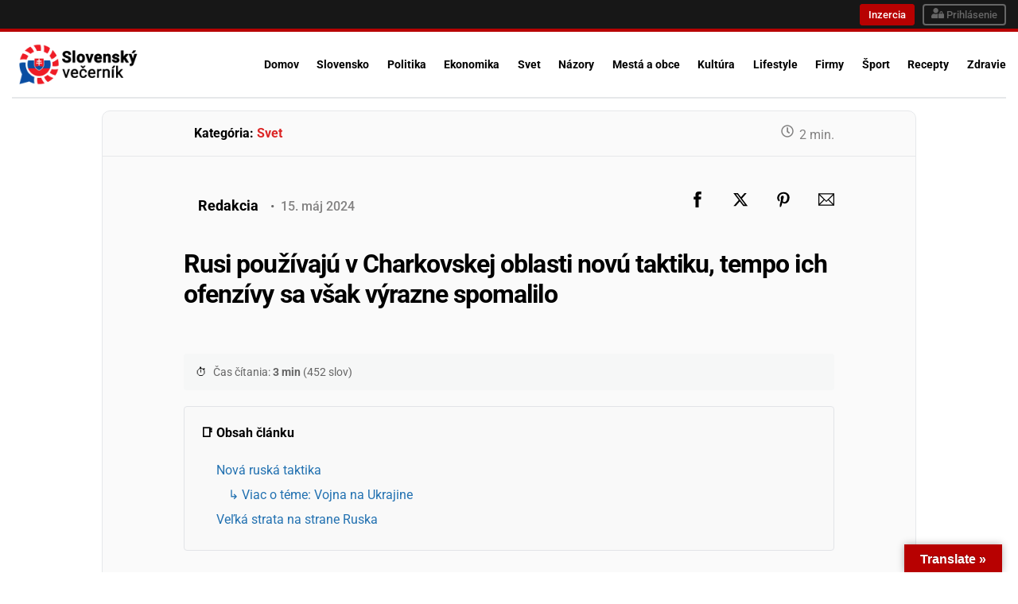

--- FILE ---
content_type: text/html; charset=UTF-8
request_url: https://slovensky-vecernik.sk/rusi-pouzivaju-v-charkovskej-oblasti-novu-taktiku-tempo-ich-ofenzivy-sa-vsak-vyrazne-spomalilo/
body_size: 34130
content:
<!DOCTYPE html>
		<html lang="sk-SK">
			<head>
										<meta name="viewport" content="width=device-width, initial-scale=1">
						        <meta charset="UTF-8">
        <meta name="viewport" content="width=device-width, initial-scale=1, minimum-scale=1">
        <style id="tb_inline_styles" data-no-optimize="1">.tb_animation_on{overflow-x:hidden}.themify_builder .wow{visibility:hidden;animation-fill-mode:both}[data-tf-animation]{will-change:transform,opacity,visibility}.themify_builder .tf_lax_done{transition-duration:.8s;transition-timing-function:cubic-bezier(.165,.84,.44,1)}[data-sticky-active].tb_sticky_scroll_active{z-index:1}[data-sticky-active].tb_sticky_scroll_active .hide-on-stick{display:none}@media(min-width:1025px){.hide-desktop{width:0!important;height:0!important;padding:0!important;visibility:hidden!important;margin:0!important;display:table-column!important;background:0!important;content-visibility:hidden;overflow:hidden!important}}@media(min-width:769px) and (max-width:1024px){.hide-tablet_landscape{width:0!important;height:0!important;padding:0!important;visibility:hidden!important;margin:0!important;display:table-column!important;background:0!important;content-visibility:hidden;overflow:hidden!important}}@media(min-width:601px) and (max-width:768px){.hide-tablet{width:0!important;height:0!important;padding:0!important;visibility:hidden!important;margin:0!important;display:table-column!important;background:0!important;content-visibility:hidden;overflow:hidden!important}}@media(max-width:600px){.hide-mobile{width:0!important;height:0!important;padding:0!important;visibility:hidden!important;margin:0!important;display:table-column!important;background:0!important;content-visibility:hidden;overflow:hidden!important}}@media(max-width:768px){div.module-gallery-grid{--galn:var(--galt)}}@media(max-width:600px){
                .themify_map.tf_map_loaded{width:100%!important}
                .ui.builder_button,.ui.nav li a{padding:.525em 1.15em}
                .fullheight>.row_inner:not(.tb_col_count_1){min-height:0}
                div.module-gallery-grid{--galn:var(--galm);gap:8px}
            }</style><noscript><style>.themify_builder .wow,.wow .tf_lazy{visibility:visible!important}</style></noscript>        <style id="tf_lazy_common" data-no-optimize="1">
                        img{
                max-width:100%;
                height:auto
            }
                                    :where(.tf_in_flx,.tf_flx){display:inline-flex;flex-wrap:wrap;place-items:center}
            .tf_fa,:is(em,i) tf-lottie{display:inline-block;vertical-align:middle}:is(em,i) tf-lottie{width:1.5em;height:1.5em}.tf_fa{width:1em;height:1em;stroke-width:0;stroke:currentColor;overflow:visible;fill:currentColor;pointer-events:none;text-rendering:optimizeSpeed;buffered-rendering:static}#tf_svg symbol{overflow:visible}:where(.tf_lazy){position:relative;visibility:visible;display:block;opacity:.3}.wow .tf_lazy:not(.tf_swiper-slide){visibility:hidden;opacity:1}div.tf_audio_lazy audio{visibility:hidden;height:0;display:inline}.mejs-container{visibility:visible}.tf_iframe_lazy{transition:opacity .3s ease-in-out;min-height:10px}:where(.tf_flx),.tf_swiper-wrapper{display:flex}.tf_swiper-slide{flex-shrink:0;opacity:0;width:100%;height:100%}.tf_swiper-wrapper>br,.tf_lazy.tf_swiper-wrapper .tf_lazy:after,.tf_lazy.tf_swiper-wrapper .tf_lazy:before{display:none}.tf_lazy:after,.tf_lazy:before{content:'';display:inline-block;position:absolute;width:10px!important;height:10px!important;margin:0 3px;top:50%!important;inset-inline:auto 50%!important;border-radius:100%;background-color:currentColor;visibility:visible;animation:tf-hrz-loader infinite .75s cubic-bezier(.2,.68,.18,1.08)}.tf_lazy:after{width:6px!important;height:6px!important;inset-inline:50% auto!important;margin-top:3px;animation-delay:-.4s}@keyframes tf-hrz-loader{0%,100%{transform:scale(1);opacity:1}50%{transform:scale(.1);opacity:.6}}.tf_lazy_lightbox{position:fixed;background:rgba(11,11,11,.8);color:#ccc;top:0;left:0;display:flex;align-items:center;justify-content:center;z-index:999}.tf_lazy_lightbox .tf_lazy:after,.tf_lazy_lightbox .tf_lazy:before{background:#fff}.tf_vd_lazy,tf-lottie{display:flex;flex-wrap:wrap}tf-lottie{aspect-ratio:1.777}.tf_w.tf_vd_lazy video{width:100%;height:auto;position:static;object-fit:cover}
        </style>
        <link type="image/png" href="https://slovensky-vecernik.sk/wp-content/uploads/2026/01/slovensky-vecernik-fav.png" rel="apple-touch-icon" /><link type="image/png" href="https://slovensky-vecernik.sk/wp-content/uploads/2026/01/slovensky-vecernik-fav.png" rel="icon" /><title>Rusi používajú v Charkovskej oblasti novú taktiku, tempo ich ofenzívy sa však výrazne spomalilo &#8211; Slovenský večerník</title>
<meta name='robots' content='max-image-preview:large' />
<link rel="canonical" href="https://slovensky-vecernik.sk/rusi-pouzivaju-v-charkovskej-oblasti-novu-taktiku-tempo-ich-ofenzivy-sa-vsak-vyrazne-spomalilo/">
<meta name="description" content="15.5.2024 (SITA.sk) - Tempo ruskej ofenzívy v Charkovskej oblasti na severe Ukrajiny sa za uplynulý deň spomalilo. Za tým je pravdepodobne nová taktika...">
<meta name="keywords" content="rusi, používajú, charkovskej">
<meta property="og:title" content="Rusi používajú v Charkovskej oblasti novú taktiku, tempo ich ofenzívy sa však výrazne spomalilo - Slovenský večerník">
<meta property="og:description" content="15.5.2024 (SITA.sk) - Tempo ruskej ofenzívy v Charkovskej oblasti na severe Ukrajiny sa za uplynulý deň spomalilo. Za tým je pravdepodobne nová taktika...">
<meta property="og:url" content="https://slovensky-vecernik.sk/rusi-pouzivaju-v-charkovskej-oblasti-novu-taktiku-tempo-ich-ofenzivy-sa-vsak-vyrazne-spomalilo/">
<meta property="og:site_name" content="Slovenský večerník">
<meta property="og:type" content="article">
<meta name="twitter:card" content="summary_large_image">
<meta name="twitter:title" content="Rusi používajú v Charkovskej oblasti novú taktiku, tempo ich ofenzívy sa však výrazne spomalilo - Slovenský večerník">
<meta name="twitter:description" content="15.5.2024 (SITA.sk) - Tempo ruskej ofenzívy v Charkovskej oblasti na severe Ukrajiny sa za uplynulý deň spomalilo. Za tým je pravdepodobne nová taktika...">
<meta property="article:published_time" content="2024-05-15T11:35:07+02:00">
<meta property="article:modified_time" content="2025-08-26T16:17:06+02:00">
<!-- WebStudio SEO Pro v3.0.0 Schema -->
<script type="application/ld+json">{
    "@context": "https://schema.org",
    "@type": "WebSite",
    "name": "Slovenský večerník",
    "url": "https://slovensky-vecernik.sk/",
    "publisher": {
        "@type": "Organization",
        "name": "Slovenský večerník",
        "url": "https://slovensky-vecernik.sk/"
    },
    "potentialAction": {
        "@type": "SearchAction",
        "target": {
            "@type": "EntryPoint",
            "urlTemplate": "https://slovensky-vecernik.sk/?s={search_term_string}"
        },
        "query-input": "required name=search_term_string"
    }
}</script>
<!-- WebStudio SEO Pro v3.0.0 Schema -->
<script type="application/ld+json">{
    "@context": "https://schema.org",
    "@type": "NewsMediaOrganization",
    "name": "Slovenský večerník",
    "url": "https://slovensky-vecernik.sk/",
    "description": "Najnovšie správy, zaujímavé články a aktuálne informácie z domova i zo sveta.",
    "logo": {
        "@type": "ImageObject",
        "url": "https://slovensky-vecernik.s3.eu-north-1.amazonaws.com/wp-content/uploads/2025/11/06203317/slovensky-vecernik-cierne-logo.webp",
        "contentUrl": "https://slovensky-vecernik.s3.eu-north-1.amazonaws.com/wp-content/uploads/2025/11/06203317/slovensky-vecernik-cierne-logo.webp",
        "license": "https://creativecommons.org/licenses/by/4.0/",
        "acquireLicensePage": "https://slovensky-vecernik.sk/image-licenses/",
        "creditText": "Slovenský večerník",
        "name": "Slovenský večerník Logo",
        "description": "Official logo of Slovenský večerník",
        "creator": {
            "@type": "Person",
            "name": "Slovenský večerník"
        },
        "author": {
            "@type": "Person",
            "name": "Slovenský večerník"
        },
        "copyrightNotice": "© 2026 Slovenský večerník"
    },
    "image": "https://slovensky-vecernik.s3.eu-north-1.amazonaws.com/wp-content/uploads/2025/11/06203317/slovensky-vecernik-cierne-logo.webp",
    "telephone": "+421950216916",
    "email": "redakcia@slovensky-vecernik.sk",
    "contactPoint": {
        "@type": "ContactPoint",
        "contactType": "customer service",
        "telephone": "+421950216916",
        "email": "redakcia@slovensky-vecernik.sk"
    },
    "address": {
        "@type": "PostalAddress",
        "addressCountry": "SK",
        "streetAddress": "Lermontovova",
        "addressLocality": "Bratislava",
        "postalCode": "811 01",
        "addressRegion": "Bratislavský kraj"
    },
    "copyrightNotice": "© 2026 Slovenský večerník, All rights reserved",
    "geo": {
        "@type": "GeoCoordinates",
        "latitude": "48.150475",
        "longitude": "17.106729"
    },
    "openingHoursSpecification": [
        {
            "@type": "OpeningHoursSpecification",
            "dayOfWeek": "Monday",
            "opens": "09:00",
            "closes": "23:00"
        },
        {
            "@type": "OpeningHoursSpecification",
            "dayOfWeek": "Tuesday",
            "opens": "09:00",
            "closes": "23:00"
        },
        {
            "@type": "OpeningHoursSpecification",
            "dayOfWeek": "Wednesday",
            "opens": "09:00",
            "closes": "23:00"
        },
        {
            "@type": "OpeningHoursSpecification",
            "dayOfWeek": "Thursday",
            "opens": "09:00",
            "closes": "23:00"
        },
        {
            "@type": "OpeningHoursSpecification",
            "dayOfWeek": "Friday",
            "opens": "09:00",
            "closes": "23:00"
        },
        {
            "@type": "OpeningHoursSpecification",
            "dayOfWeek": "Saturday",
            "opens": "09:00",
            "closes": "23:00"
        },
        {
            "@type": "OpeningHoursSpecification",
            "dayOfWeek": "Sunday",
            "opens": "09:00",
            "closes": "23:00"
        }
    ],
    "priceRange": "€",
    "hasMap": "https://www.google.com/maps/search/?api=1&query=Lermontovova%2C+Bratislava%2C+SK",
    "founder": {
        "@type": "Person",
        "name": "Karol Kameniczki",
        "url": "https://slovensky-vecernik.sk/o-nas/",
        "jobTitle": "CEO",
        "worksFor": {
            "@type": "Organization",
            "name": "Slovenský večerník",
            "url": "https://slovensky-vecernik.sk/"
        },
        "email": "kameniczki@gmail.com",
        "telephone": "+421950216916",
        "address": {
            "@type": "PostalAddress",
            "streetAddress": "Lermontovovam Bratislava, SK"
        }
    }
}</script>
<!-- WebStudio SEO Pro v3.0.0 Schema -->
<script type="application/ld+json">{
    "@context": "https://schema.org",
    "@type": "WebPage",
    "@id": "https://slovensky-vecernik.sk/rusi-pouzivaju-v-charkovskej-oblasti-novu-taktiku-tempo-ich-ofenzivy-sa-vsak-vyrazne-spomalilo/#webpage",
    "url": "https://slovensky-vecernik.sk/rusi-pouzivaju-v-charkovskej-oblasti-novu-taktiku-tempo-ich-ofenzivy-sa-vsak-vyrazne-spomalilo/",
    "name": "Rusi používajú v Charkovskej oblasti novú taktiku, tempo ich ofenzívy sa však výrazne spomalilo",
    "description": "15.5.2024 (SITA.sk) - Tempo ruskej ofenzívy v Charkovskej oblasti na severe Ukrajiny sa za uplynulý deň spomalilo. Za tým je pravdepodobne nová taktika Ruska aj veľké ruské straty. Rusi tiež...",
    "isPartOf": {
        "@type": "WebSite",
        "@id": "https://slovensky-vecernik.sk/#website",
        "name": "Slovenský večerník",
        "url": "https://slovensky-vecernik.sk/"
    },
    "datePublished": "2024-05-15T11:35:07+02:00",
    "dateModified": "2025-08-26T16:17:06+02:00",
    "inLanguage": "sk_SK",
    "author": {
        "@type": "Person",
        "name": "Karol Kameniczki",
        "image": {
            "@type": "ImageObject",
            "url": "https://slovensky-vecernik.sk/wp-content/uploads/2026/01/redakcia_avatar_1-200x200.webp",
            "contentUrl": "https://slovensky-vecernik.sk/wp-content/uploads/2026/01/redakcia_avatar_1-200x200.webp",
            "name": "Karol Kameniczki - Profile Photo",
            "description": "Profile photo of Karol Kameniczki",
            "creditText": "Karol Kameniczki",
            "license": "https://creativecommons.org/licenses/by/4.0/",
            "acquireLicensePage": "https://slovensky-vecernik.sk/image-licenses/",
            "creator": {
                "@type": "Person",
                "name": "Karol Kameniczki"
            },
            "author": {
                "@type": "Person",
                "name": "Karol Kameniczki"
            },
            "copyrightNotice": "© 2026 Karol Kameniczki"
        },
        "url": "https://slovensky-vecernik.sk/o-nas/",
        "jobTitle": "CEO",
        "worksFor": {
            "@type": "Organization",
            "name": "Slovenský večerník",
            "url": "https://slovensky-vecernik.sk/"
        }
    },
    "breadcrumb": {
        "@id": "https://slovensky-vecernik.sk/rusi-pouzivaju-v-charkovskej-oblasti-novu-taktiku-tempo-ich-ofenzivy-sa-vsak-vyrazne-spomalilo/#breadcrumb"
    }
}</script>
<!-- WebStudio SEO Pro v3.0.0 Schema -->
<script type="application/ld+json">{
    "@context": "https://schema.org",
    "@graph": [
        {
            "@type": "SiteNavigationElement",
            "@id": "https://slovensky-vecernik.sk/slovensky-vecernik/#navitem",
            "name": "Najnovšie",
            "url": "https://slovensky-vecernik.sk/slovensky-vecernik/"
        },
        {
            "@type": "SiteNavigationElement",
            "@id": "##navitem",
            "name": "Najčítanejšie",
            "url": "#"
        },
        {
            "@type": "SiteNavigationElement",
            "@id": "https://slovensky-vecernik.sk/odporucane/#navitem",
            "name": "Odporúčané",
            "url": "https://slovensky-vecernik.sk/odporucane/"
        },
        {
            "@type": "SiteNavigationElement",
            "@id": "https://slovensky-vecernik.sk/kategorie/#navitem",
            "name": "Kategórie",
            "url": "https://slovensky-vecernik.sk/kategorie/"
        },
        {
            "@type": "SiteNavigationElement",
            "@id": "https://slovensky-vecernik.sk/slovensko/#navitem",
            "name": "Slovensko",
            "url": "https://slovensky-vecernik.sk/slovensko/"
        },
        {
            "@type": "SiteNavigationElement",
            "@id": "https://slovensky-vecernik.sk/politika/#navitem",
            "name": "Politika",
            "url": "https://slovensky-vecernik.sk/politika/"
        },
        {
            "@type": "SiteNavigationElement",
            "@id": "https://slovensky-vecernik.sk/ekonomika/#navitem",
            "name": "Ekonomika",
            "url": "https://slovensky-vecernik.sk/ekonomika/"
        },
        {
            "@type": "SiteNavigationElement",
            "@id": "https://slovensky-vecernik.sk/nazory-bez-cenzury/#navitem",
            "name": "Názory",
            "url": "https://slovensky-vecernik.sk/nazory-bez-cenzury/"
        },
        {
            "@type": "SiteNavigationElement",
            "@id": "https://slovensky-vecernik.sk/mesta-a-obce-slovenska/#navitem",
            "name": "Mestá a obce Slovenska",
            "url": "https://slovensky-vecernik.sk/mesta-a-obce-slovenska/"
        },
        {
            "@type": "SiteNavigationElement",
            "@id": "https://slovensky-vecernik.sk/lifestyle/#navitem",
            "name": "Lifestyle",
            "url": "https://slovensky-vecernik.sk/lifestyle/"
        },
        {
            "@type": "SiteNavigationElement",
            "@id": "https://slovensky-vecernik.sk/sport/#navitem",
            "name": "Šport",
            "url": "https://slovensky-vecernik.sk/sport/"
        },
        {
            "@type": "SiteNavigationElement",
            "@id": "https://slovensky-vecernik.sk/recepty/#navitem",
            "name": "Recepty",
            "url": "https://slovensky-vecernik.sk/recepty/"
        }
    ]
}</script>
<!-- WebStudio SEO Pro v3.0.0 Schema -->
<script type="application/ld+json">{
    "@context": "https://schema.org",
    "@type": "NewsArticle",
    "headline": "Rusi používajú v Charkovskej oblasti novú taktiku, tempo ich ofenzívy sa však výrazne spomalilo",
    "description": "15.5.2024 (SITA.sk) - Tempo ruskej ofenzívy v Charkovskej oblasti na severe Ukrajiny sa za uplynulý deň spomalilo. Za tým je pravdepodobne nová taktika Ruska aj veľké ruské straty. Rusi tiež...",
    "url": "https://slovensky-vecernik.sk/rusi-pouzivaju-v-charkovskej-oblasti-novu-taktiku-tempo-ich-ofenzivy-sa-vsak-vyrazne-spomalilo/",
    "datePublished": "2024-05-15T11:35:07+02:00",
    "dateModified": "2025-08-26T16:17:06+02:00",
    "mainEntityOfPage": {
        "@type": "WebPage",
        "@id": "https://slovensky-vecernik.sk/rusi-pouzivaju-v-charkovskej-oblasti-novu-taktiku-tempo-ich-ofenzivy-sa-vsak-vyrazne-spomalilo/"
    },
    "author": {
        "@type": "Person",
        "name": "Karol Kameniczki",
        "image": {
            "@type": "ImageObject",
            "url": "https://slovensky-vecernik.sk/wp-content/uploads/2026/01/redakcia_avatar_1-200x200.webp",
            "contentUrl": "https://slovensky-vecernik.sk/wp-content/uploads/2026/01/redakcia_avatar_1-200x200.webp",
            "name": "Karol Kameniczki - Profile Photo",
            "description": "Profile photo of Karol Kameniczki",
            "creditText": "Karol Kameniczki",
            "license": "https://creativecommons.org/licenses/by/4.0/",
            "acquireLicensePage": "https://slovensky-vecernik.sk/image-licenses/",
            "creator": {
                "@type": "Person",
                "name": "Karol Kameniczki"
            },
            "author": {
                "@type": "Person",
                "name": "Karol Kameniczki"
            },
            "copyrightNotice": "© 2026 Karol Kameniczki"
        },
        "url": "https://slovensky-vecernik.sk/o-nas/",
        "jobTitle": "CEO",
        "worksFor": {
            "@type": "Organization",
            "name": "Slovenský večerník",
            "url": "https://slovensky-vecernik.sk/"
        }
    },
    "publisher": {
        "@type": "Organization",
        "name": "Slovenský večerník",
        "url": "https://slovensky-vecernik.sk/",
        "logo": {
            "@type": "ImageObject",
            "url": "https://slovensky-vecernik.s3.eu-north-1.amazonaws.com/wp-content/uploads/2025/11/06203317/slovensky-vecernik-cierne-logo.webp",
            "contentUrl": "https://slovensky-vecernik.s3.eu-north-1.amazonaws.com/wp-content/uploads/2025/11/06203317/slovensky-vecernik-cierne-logo.webp",
            "license": "https://creativecommons.org/licenses/by/4.0/",
            "acquireLicensePage": "https://slovensky-vecernik.sk/image-licenses/",
            "creditText": "Slovenský večerník",
            "name": "Slovenský večerník Logo",
            "description": "Official logo of Slovenský večerník",
            "creator": {
                "@type": "Person",
                "name": "Slovenský večerník"
            },
            "author": {
                "@type": "Person",
                "name": "Slovenský večerník"
            },
            "copyrightNotice": "© 2026 Slovenský večerník"
        }
    },
    "wordCount": 452,
    "keywords": "Svet"
}</script>
<!-- WebStudio SEO Pro v3.0.0 Schema -->
<script type="application/ld+json">{
    "@context": "https://schema.org",
    "@type": "BreadcrumbList",
    "@id": "https://slovensky-vecernik.sk/rusi-pouzivaju-v-charkovskej-oblasti-novu-taktiku-tempo-ich-ofenzivy-sa-vsak-vyrazne-spomalilo/#breadcrumb",
    "name": "Breadcrumbs",
    "itemListElement": [
        {
            "@type": "ListItem",
            "position": 1,
            "name": "Domov",
            "item": "https://slovensky-vecernik.sk/"
        },
        {
            "@type": "ListItem",
            "position": 2,
            "name": "Správy",
            "item": "https://slovensky-vecernik.sk/spravy/"
        },
        {
            "@type": "ListItem",
            "position": 3,
            "name": "Správy",
            "item": "https://slovensky-vecernik.sk/spravy/"
        },
        {
            "@type": "ListItem",
            "position": 4,
            "name": "Svet",
            "item": "https://slovensky-vecernik.sk/spravy/svet/"
        },
        {
            "@type": "ListItem",
            "position": 5,
            "name": "Rusi používajú v Charkovskej oblasti novú taktiku, tempo ich ofenzívy sa však výrazne spomalilo",
            "item": "https://slovensky-vecernik.sk/rusi-pouzivaju-v-charkovskej-oblasti-novu-taktiku-tempo-ich-ofenzivy-sa-vsak-vyrazne-spomalilo/"
        }
    ]
}</script>
        <style id="wseo-anti-fouc">
        /* WebStudio SEO Pro v2.8.10 - Anti-FOUC & Accessibility Fix */
        
        /* ===========================================
         * ANTI-FOUC (Flash of Unstyled Content) Fix
         * Hide page until fully loaded, then reveal
         * =========================================== */
        html:not(.wseo-loaded) { 
            visibility: hidden; 
            opacity: 0; 
        }
        
        /* ===========================================
         * Skip Link Accessibility Fix
         * =========================================== */
        a.skip-link,
        a.skip-to-content,
        a[href="#content"],
        a[href="#main"],
        a[href="#main-content"],
        a[href="#primary"],
        a[class*="skip"],
        .skip-link,
        .skip-to-content,
        .screen-reader-shortcut,
        #skip-link,
        #skip-to-content {
            position: absolute !important;
            left: -9999px !important;
            top: auto !important;
            width: 1px !important;
            height: 1px !important;
            overflow: hidden !important;
            z-index: -1 !important;
            clip: rect(1px, 1px, 1px, 1px) !important;
            clip-path: inset(50%) !important;
            white-space: nowrap !important;
        }
        
        a.skip-link:focus,
        a.skip-to-content:focus,
        a[href="#content"]:focus,
        a[href="#main"]:focus,
        a[href="#main-content"]:focus,
        a[href="#primary"]:focus,
        a[class*="skip"]:focus,
        .skip-link:focus,
        .skip-to-content:focus,
        .screen-reader-shortcut:focus,
        #skip-link:focus,
        #skip-to-content:focus {
            position: fixed !important;
            left: 10px !important;
            top: 10px !important;
            width: auto !important;
            height: auto !important;
            overflow: visible !important;
            z-index: 999999 !important;
            clip: auto !important;
            clip-path: none !important;
            white-space: normal !important;
            background: #fff !important;
            color: #000 !important;
            padding: 15px 23px !important;
            font-size: 16px !important;
            font-weight: 600 !important;
            text-decoration: none !important;
            border: 2px solid #000 !important;
            border-radius: 4px !important;
            box-shadow: 0 4px 12px rgba(0,0,0,0.3) !important;
        }
        </style>
        <noscript><style>html { visibility: visible !important; opacity: 1 !important; }</style></noscript>
        <link rel="alternate" type="application/rss+xml" title="RSS kanál: Slovenský večerník &raquo;" href="https://slovensky-vecernik.sk/feed/" />
<link rel="dns-prefetch" href="//fonts.googleapis.com">
<link rel="dns-prefetch" href="//fonts.gstatic.com">
<link rel="dns-prefetch" href="//www.google-analytics.com">
<link rel="dns-prefetch" href="//www.googletagmanager.com">
<link rel="preconnect" href="https://fonts.googleapis.com">
<link rel="preconnect" href="https://fonts.gstatic.com" crossorigin>
<link rel="alternate" title="oEmbed (JSON)" type="application/json+oembed" href="https://slovensky-vecernik.sk/wp-json/oembed/1.0/embed?url=https%3A%2F%2Fslovensky-vecernik.sk%2Frusi-pouzivaju-v-charkovskej-oblasti-novu-taktiku-tempo-ich-ofenzivy-sa-vsak-vyrazne-spomalilo%2F" />
<link rel="alternate" title="oEmbed (XML)" type="text/xml+oembed" href="https://slovensky-vecernik.sk/wp-json/oembed/1.0/embed?url=https%3A%2F%2Fslovensky-vecernik.sk%2Frusi-pouzivaju-v-charkovskej-oblasti-novu-taktiku-tempo-ich-ofenzivy-sa-vsak-vyrazne-spomalilo%2F&#038;format=xml" />
<style id='wp-img-auto-sizes-contain-inline-css'>
img:is([sizes=auto i],[sizes^="auto," i]){contain-intrinsic-size:3000px 1500px}
/*# sourceURL=wp-img-auto-sizes-contain-inline-css */
</style>
<style id='feedzy-rss-feeds-loop-style-inline-css'>
.wp-block-feedzy-rss-feeds-loop{display:grid;gap:24px;grid-template-columns:repeat(1,1fr)}@media(min-width:782px){.wp-block-feedzy-rss-feeds-loop.feedzy-loop-columns-2,.wp-block-feedzy-rss-feeds-loop.feedzy-loop-columns-3,.wp-block-feedzy-rss-feeds-loop.feedzy-loop-columns-4,.wp-block-feedzy-rss-feeds-loop.feedzy-loop-columns-5{grid-template-columns:repeat(2,1fr)}}@media(min-width:960px){.wp-block-feedzy-rss-feeds-loop.feedzy-loop-columns-2{grid-template-columns:repeat(2,1fr)}.wp-block-feedzy-rss-feeds-loop.feedzy-loop-columns-3{grid-template-columns:repeat(3,1fr)}.wp-block-feedzy-rss-feeds-loop.feedzy-loop-columns-4{grid-template-columns:repeat(4,1fr)}.wp-block-feedzy-rss-feeds-loop.feedzy-loop-columns-5{grid-template-columns:repeat(5,1fr)}}.wp-block-feedzy-rss-feeds-loop .wp-block-image.is-style-rounded img{border-radius:9999px}.wp-block-feedzy-rss-feeds-loop .wp-block-image:has(:is(img:not([src]),img[src=""])){display:none}

/*# sourceURL=https://slovensky-vecernik.sk/wp-content/plugins/feedzy-rss-feeds/build/loop/style-index.css */
</style>
<style id='global-styles-inline-css'>
:root{--wp--preset--aspect-ratio--square: 1;--wp--preset--aspect-ratio--4-3: 4/3;--wp--preset--aspect-ratio--3-4: 3/4;--wp--preset--aspect-ratio--3-2: 3/2;--wp--preset--aspect-ratio--2-3: 2/3;--wp--preset--aspect-ratio--16-9: 16/9;--wp--preset--aspect-ratio--9-16: 9/16;--wp--preset--color--black: #000000;--wp--preset--color--cyan-bluish-gray: #abb8c3;--wp--preset--color--white: #ffffff;--wp--preset--color--pale-pink: #f78da7;--wp--preset--color--vivid-red: #cf2e2e;--wp--preset--color--luminous-vivid-orange: #ff6900;--wp--preset--color--luminous-vivid-amber: #fcb900;--wp--preset--color--light-green-cyan: #7bdcb5;--wp--preset--color--vivid-green-cyan: #00d084;--wp--preset--color--pale-cyan-blue: #8ed1fc;--wp--preset--color--vivid-cyan-blue: #0693e3;--wp--preset--color--vivid-purple: #9b51e0;--wp--preset--gradient--vivid-cyan-blue-to-vivid-purple: linear-gradient(135deg,rgb(6,147,227) 0%,rgb(155,81,224) 100%);--wp--preset--gradient--light-green-cyan-to-vivid-green-cyan: linear-gradient(135deg,rgb(122,220,180) 0%,rgb(0,208,130) 100%);--wp--preset--gradient--luminous-vivid-amber-to-luminous-vivid-orange: linear-gradient(135deg,rgb(252,185,0) 0%,rgb(255,105,0) 100%);--wp--preset--gradient--luminous-vivid-orange-to-vivid-red: linear-gradient(135deg,rgb(255,105,0) 0%,rgb(207,46,46) 100%);--wp--preset--gradient--very-light-gray-to-cyan-bluish-gray: linear-gradient(135deg,rgb(238,238,238) 0%,rgb(169,184,195) 100%);--wp--preset--gradient--cool-to-warm-spectrum: linear-gradient(135deg,rgb(74,234,220) 0%,rgb(151,120,209) 20%,rgb(207,42,186) 40%,rgb(238,44,130) 60%,rgb(251,105,98) 80%,rgb(254,248,76) 100%);--wp--preset--gradient--blush-light-purple: linear-gradient(135deg,rgb(255,206,236) 0%,rgb(152,150,240) 100%);--wp--preset--gradient--blush-bordeaux: linear-gradient(135deg,rgb(254,205,165) 0%,rgb(254,45,45) 50%,rgb(107,0,62) 100%);--wp--preset--gradient--luminous-dusk: linear-gradient(135deg,rgb(255,203,112) 0%,rgb(199,81,192) 50%,rgb(65,88,208) 100%);--wp--preset--gradient--pale-ocean: linear-gradient(135deg,rgb(255,245,203) 0%,rgb(182,227,212) 50%,rgb(51,167,181) 100%);--wp--preset--gradient--electric-grass: linear-gradient(135deg,rgb(202,248,128) 0%,rgb(113,206,126) 100%);--wp--preset--gradient--midnight: linear-gradient(135deg,rgb(2,3,129) 0%,rgb(40,116,252) 100%);--wp--preset--font-size--small: 13px;--wp--preset--font-size--medium: clamp(14px, 0.875rem + ((1vw - 3.2px) * 0.469), 20px);--wp--preset--font-size--large: clamp(22.041px, 1.378rem + ((1vw - 3.2px) * 1.091), 36px);--wp--preset--font-size--x-large: clamp(25.014px, 1.563rem + ((1vw - 3.2px) * 1.327), 42px);--wp--preset--font-family--system-font: -apple-system,BlinkMacSystemFont,"Segoe UI",Roboto,Oxygen-Sans,Ubuntu,Cantarell,"Helvetica Neue",sans-serif;--wp--preset--spacing--20: 0.44rem;--wp--preset--spacing--30: 0.67rem;--wp--preset--spacing--40: 1rem;--wp--preset--spacing--50: 1.5rem;--wp--preset--spacing--60: 2.25rem;--wp--preset--spacing--70: 3.38rem;--wp--preset--spacing--80: 5.06rem;--wp--preset--shadow--natural: 6px 6px 9px rgba(0, 0, 0, 0.2);--wp--preset--shadow--deep: 12px 12px 50px rgba(0, 0, 0, 0.4);--wp--preset--shadow--sharp: 6px 6px 0px rgba(0, 0, 0, 0.2);--wp--preset--shadow--outlined: 6px 6px 0px -3px rgb(255, 255, 255), 6px 6px rgb(0, 0, 0);--wp--preset--shadow--crisp: 6px 6px 0px rgb(0, 0, 0);}:where(body) { margin: 0; }.wp-site-blocks > .alignleft { float: left; margin-right: 2em; }.wp-site-blocks > .alignright { float: right; margin-left: 2em; }.wp-site-blocks > .aligncenter { justify-content: center; margin-left: auto; margin-right: auto; }:where(.wp-site-blocks) > * { margin-block-start: 24px; margin-block-end: 0; }:where(.wp-site-blocks) > :first-child { margin-block-start: 0; }:where(.wp-site-blocks) > :last-child { margin-block-end: 0; }:root { --wp--style--block-gap: 24px; }:root :where(.is-layout-flow) > :first-child{margin-block-start: 0;}:root :where(.is-layout-flow) > :last-child{margin-block-end: 0;}:root :where(.is-layout-flow) > *{margin-block-start: 24px;margin-block-end: 0;}:root :where(.is-layout-constrained) > :first-child{margin-block-start: 0;}:root :where(.is-layout-constrained) > :last-child{margin-block-end: 0;}:root :where(.is-layout-constrained) > *{margin-block-start: 24px;margin-block-end: 0;}:root :where(.is-layout-flex){gap: 24px;}:root :where(.is-layout-grid){gap: 24px;}.is-layout-flow > .alignleft{float: left;margin-inline-start: 0;margin-inline-end: 2em;}.is-layout-flow > .alignright{float: right;margin-inline-start: 2em;margin-inline-end: 0;}.is-layout-flow > .aligncenter{margin-left: auto !important;margin-right: auto !important;}.is-layout-constrained > .alignleft{float: left;margin-inline-start: 0;margin-inline-end: 2em;}.is-layout-constrained > .alignright{float: right;margin-inline-start: 2em;margin-inline-end: 0;}.is-layout-constrained > .aligncenter{margin-left: auto !important;margin-right: auto !important;}.is-layout-constrained > :where(:not(.alignleft):not(.alignright):not(.alignfull)){margin-left: auto !important;margin-right: auto !important;}body .is-layout-flex{display: flex;}.is-layout-flex{flex-wrap: wrap;align-items: center;}.is-layout-flex > :is(*, div){margin: 0;}body .is-layout-grid{display: grid;}.is-layout-grid > :is(*, div){margin: 0;}body{font-family: var(--wp--preset--font-family--system-font);font-size: var(--wp--preset--font-size--medium);line-height: 1.6;padding-top: 0px;padding-right: 0px;padding-bottom: 0px;padding-left: 0px;}a:where(:not(.wp-element-button)){text-decoration: underline;}:root :where(.wp-element-button, .wp-block-button__link){background-color: #32373c;border-width: 0;color: #fff;font-family: inherit;font-size: inherit;font-style: inherit;font-weight: inherit;letter-spacing: inherit;line-height: inherit;padding-top: calc(0.667em + 2px);padding-right: calc(1.333em + 2px);padding-bottom: calc(0.667em + 2px);padding-left: calc(1.333em + 2px);text-decoration: none;text-transform: inherit;}.has-black-color{color: var(--wp--preset--color--black) !important;}.has-cyan-bluish-gray-color{color: var(--wp--preset--color--cyan-bluish-gray) !important;}.has-white-color{color: var(--wp--preset--color--white) !important;}.has-pale-pink-color{color: var(--wp--preset--color--pale-pink) !important;}.has-vivid-red-color{color: var(--wp--preset--color--vivid-red) !important;}.has-luminous-vivid-orange-color{color: var(--wp--preset--color--luminous-vivid-orange) !important;}.has-luminous-vivid-amber-color{color: var(--wp--preset--color--luminous-vivid-amber) !important;}.has-light-green-cyan-color{color: var(--wp--preset--color--light-green-cyan) !important;}.has-vivid-green-cyan-color{color: var(--wp--preset--color--vivid-green-cyan) !important;}.has-pale-cyan-blue-color{color: var(--wp--preset--color--pale-cyan-blue) !important;}.has-vivid-cyan-blue-color{color: var(--wp--preset--color--vivid-cyan-blue) !important;}.has-vivid-purple-color{color: var(--wp--preset--color--vivid-purple) !important;}.has-black-background-color{background-color: var(--wp--preset--color--black) !important;}.has-cyan-bluish-gray-background-color{background-color: var(--wp--preset--color--cyan-bluish-gray) !important;}.has-white-background-color{background-color: var(--wp--preset--color--white) !important;}.has-pale-pink-background-color{background-color: var(--wp--preset--color--pale-pink) !important;}.has-vivid-red-background-color{background-color: var(--wp--preset--color--vivid-red) !important;}.has-luminous-vivid-orange-background-color{background-color: var(--wp--preset--color--luminous-vivid-orange) !important;}.has-luminous-vivid-amber-background-color{background-color: var(--wp--preset--color--luminous-vivid-amber) !important;}.has-light-green-cyan-background-color{background-color: var(--wp--preset--color--light-green-cyan) !important;}.has-vivid-green-cyan-background-color{background-color: var(--wp--preset--color--vivid-green-cyan) !important;}.has-pale-cyan-blue-background-color{background-color: var(--wp--preset--color--pale-cyan-blue) !important;}.has-vivid-cyan-blue-background-color{background-color: var(--wp--preset--color--vivid-cyan-blue) !important;}.has-vivid-purple-background-color{background-color: var(--wp--preset--color--vivid-purple) !important;}.has-black-border-color{border-color: var(--wp--preset--color--black) !important;}.has-cyan-bluish-gray-border-color{border-color: var(--wp--preset--color--cyan-bluish-gray) !important;}.has-white-border-color{border-color: var(--wp--preset--color--white) !important;}.has-pale-pink-border-color{border-color: var(--wp--preset--color--pale-pink) !important;}.has-vivid-red-border-color{border-color: var(--wp--preset--color--vivid-red) !important;}.has-luminous-vivid-orange-border-color{border-color: var(--wp--preset--color--luminous-vivid-orange) !important;}.has-luminous-vivid-amber-border-color{border-color: var(--wp--preset--color--luminous-vivid-amber) !important;}.has-light-green-cyan-border-color{border-color: var(--wp--preset--color--light-green-cyan) !important;}.has-vivid-green-cyan-border-color{border-color: var(--wp--preset--color--vivid-green-cyan) !important;}.has-pale-cyan-blue-border-color{border-color: var(--wp--preset--color--pale-cyan-blue) !important;}.has-vivid-cyan-blue-border-color{border-color: var(--wp--preset--color--vivid-cyan-blue) !important;}.has-vivid-purple-border-color{border-color: var(--wp--preset--color--vivid-purple) !important;}.has-vivid-cyan-blue-to-vivid-purple-gradient-background{background: var(--wp--preset--gradient--vivid-cyan-blue-to-vivid-purple) !important;}.has-light-green-cyan-to-vivid-green-cyan-gradient-background{background: var(--wp--preset--gradient--light-green-cyan-to-vivid-green-cyan) !important;}.has-luminous-vivid-amber-to-luminous-vivid-orange-gradient-background{background: var(--wp--preset--gradient--luminous-vivid-amber-to-luminous-vivid-orange) !important;}.has-luminous-vivid-orange-to-vivid-red-gradient-background{background: var(--wp--preset--gradient--luminous-vivid-orange-to-vivid-red) !important;}.has-very-light-gray-to-cyan-bluish-gray-gradient-background{background: var(--wp--preset--gradient--very-light-gray-to-cyan-bluish-gray) !important;}.has-cool-to-warm-spectrum-gradient-background{background: var(--wp--preset--gradient--cool-to-warm-spectrum) !important;}.has-blush-light-purple-gradient-background{background: var(--wp--preset--gradient--blush-light-purple) !important;}.has-blush-bordeaux-gradient-background{background: var(--wp--preset--gradient--blush-bordeaux) !important;}.has-luminous-dusk-gradient-background{background: var(--wp--preset--gradient--luminous-dusk) !important;}.has-pale-ocean-gradient-background{background: var(--wp--preset--gradient--pale-ocean) !important;}.has-electric-grass-gradient-background{background: var(--wp--preset--gradient--electric-grass) !important;}.has-midnight-gradient-background{background: var(--wp--preset--gradient--midnight) !important;}.has-small-font-size{font-size: var(--wp--preset--font-size--small) !important;}.has-medium-font-size{font-size: var(--wp--preset--font-size--medium) !important;}.has-large-font-size{font-size: var(--wp--preset--font-size--large) !important;}.has-x-large-font-size{font-size: var(--wp--preset--font-size--x-large) !important;}.has-system-font-font-family{font-family: var(--wp--preset--font-family--system-font) !important;}
:root :where(.wp-block-pullquote){font-size: clamp(0.984em, 0.984rem + ((1vw - 0.2em) * 0.645), 1.5em);line-height: 1.6;}
/*# sourceURL=global-styles-inline-css */
</style>
<link rel="preload" href="https://slovensky-vecernik.sk/wp-content/plugins/google-language-translator/css/style.css?ver=6.0.20" as="style"><link rel='stylesheet' id='google-language-translator-css' href='https://slovensky-vecernik.sk/wp-content/plugins/google-language-translator/css/style.css?ver=6.0.20' media='' />
<link rel="preload" href="https://slovensky-vecernik.sk/wp-content/plugins/google-language-translator/css/toolbar.css?ver=6.0.20" as="style"><link rel='stylesheet' id='glt-toolbar-styles-css' href='https://slovensky-vecernik.sk/wp-content/plugins/google-language-translator/css/toolbar.css?ver=6.0.20' media='' />
<link rel="preload" href="https://slovensky-vecernik.sk/wp-content/plugins/wp-automatic/css/wp-automatic.css?ver=1.0.0" as="style"><link rel='stylesheet' id='wp_automatic_gallery_style-css' href='https://slovensky-vecernik.sk/wp-content/plugins/wp-automatic/css/wp-automatic.css?ver=1.0.0' media='all' />
<link rel="preload" href="https://slovensky-vecernik.sk/wp-content/plugins/themify-ptb/public/css/ptb-public.css?ver=2.2.5" as="style"><link rel='stylesheet' id='ptb-css' href='https://slovensky-vecernik.sk/wp-content/plugins/themify-ptb/public/css/ptb-public.css?ver=2.2.5' media='all' />
<script src="https://slovensky-vecernik.sk/wp-includes/js/jquery/jquery.min.js?ver=3.7.1" id="jquery-core-js"></script>
<script src="https://slovensky-vecernik.sk/wp-includes/js/jquery/jquery-migrate.min.js?ver=3.4.1" id="jquery-migrate-js"></script>
<script src="https://slovensky-vecernik.sk/wp-content/plugins/wp-automatic/js/main-front.js?ver=1.0.1" id="wp_automatic_gallery-js"></script>
<script id="ptb-js-extra">
var ptb = {"url":"https://slovensky-vecernik.sk/wp-content/plugins/themify-ptb/public/","ver":"2.2.5","include":"https://slovensky-vecernik.sk/wp-includes/js/","is_themify":"1","jqmeter":"https://slovensky-vecernik.sk/wp-content/plugins/themify-ptb/public/js/jqmeter.min.js","ajaxurl":"https://slovensky-vecernik.sk/wp-admin/admin-ajax.php","lng":"sk","map_key":null,"modules":{"gallery":{"js":"https://slovensky-vecernik.sk/wp-content/plugins/themify-ptb/public/js/modules/gallery.js","selector":".ptb_extra_showcase, .ptb_extra_gallery_masonry .ptb_extra_gallery"},"map":{"js":"https://slovensky-vecernik.sk/wp-content/plugins/themify-ptb/public/js/modules/map.js","selector":".ptb_extra_map"},"progress_bar":{"js":"https://slovensky-vecernik.sk/wp-content/plugins/themify-ptb/public/js/modules/progress_bar.js","selector":".ptb_extra_progress_bar"},"rating":{"js":"https://slovensky-vecernik.sk/wp-content/plugins/themify-ptb/public/js/modules/rating.js","selector":".ptb_extra_rating"},"video":{"js":"https://slovensky-vecernik.sk/wp-content/plugins/themify-ptb/public/js/modules/video.js","selector":".ptb_extra_show_video"},"accordion":{"js":"https://slovensky-vecernik.sk/wp-content/plugins/themify-ptb/public/js/modules/accordion.js","selector":".ptb_extra_accordion"},"lightbox":{"js":"https://slovensky-vecernik.sk/wp-content/plugins/themify-ptb/public/js/modules/lightbox.js","selector":".ptb_lightbox, .ptb_extra_lightbox, .ptb_extra_video_lightbox"},"masonry":{"js":"https://slovensky-vecernik.sk/wp-content/plugins/themify-ptb/public/js/modules/masonry.js","selector":".ptb_masonry"},"post_filter":{"js":"https://slovensky-vecernik.sk/wp-content/plugins/themify-ptb/public/js/modules/post_filter.js","selector":".ptb-post-filter"}}};
//# sourceURL=ptb-js-extra
</script>
<script defer="defer" src="https://slovensky-vecernik.sk/wp-content/plugins/themify-ptb/public/js/ptb-public.js?ver=2.2.5" id="ptb-js"></script>
<link rel="https://api.w.org/" href="https://slovensky-vecernik.sk/wp-json/" /><link rel="alternate" title="JSON" type="application/json" href="https://slovensky-vecernik.sk/wp-json/wp/v2/post/5494" /><link rel="EditURI" type="application/rsd+xml" title="RSD" href="https://slovensky-vecernik.sk/xmlrpc.php?rsd" />
<meta name="generator" content="WordPress 6.9" />
<link rel='shortlink' href='https://slovensky-vecernik.sk/?p=5494' />
<style type="text/css">
.feedzy-rss-link-icon:after {
	content: url("https://slovensky-vecernik.sk/wp-content/plugins/feedzy-rss-feeds/img/external-link.png");
	margin-left: 3px;
}
</style>
		<style>.goog-te-gadget{margin-top:2px!important;}p.hello{font-size:12px;color:#666;}div.skiptranslate.goog-te-gadget{display:inline!important;}#google_language_translator{clear:both;}#flags{width:165px;}#flags a{display:inline-block;margin-right:2px;}#google_language_translator{width:auto!important;}div.skiptranslate.goog-te-gadget{display:inline!important;}.goog-tooltip{display: none!important;}.goog-tooltip:hover{display: none!important;}.goog-text-highlight{background-color:transparent!important;border:none!important;box-shadow:none!important;}#google_language_translator select.goog-te-combo{color:#32373c;}#google_language_translator{color:transparent;}body{top:0px!important;}#goog-gt-{display:none!important;}font font{background-color:transparent!important;box-shadow:none!important;position:initial!important;}#glt-translate-trigger > span{color:#ffffff;}#glt-translate-trigger{background:#b70101;}</style>
	<style>
	@keyframes themifyAnimatedBG{
		0%{background-color:#33baab}100%{background-color:#e33b9e}50%{background-color:#4961d7}33.3%{background-color:#2ea85c}25%{background-color:#2bb8ed}20%{background-color:#dd5135}
	}
	.module_row.animated-bg{
		animation:themifyAnimatedBG 30000ms infinite alternate
	}
	</style>
	<link rel="icon" href="https://slovensky-vecernik.s3.eu-north-1.amazonaws.com/wp-content/uploads/2026/01/07190833/slovensky-vecernik-fav-150x150.png" sizes="32x32" />
<link rel="icon" href="https://slovensky-vecernik.s3.eu-north-1.amazonaws.com/wp-content/uploads/2026/01/07190833/slovensky-vecernik-fav-300x300.png" sizes="192x192" />
<link rel="apple-touch-icon" href="https://slovensky-vecernik.s3.eu-north-1.amazonaws.com/wp-content/uploads/2026/01/07190833/slovensky-vecernik-fav-300x300.png" />
<meta name="msapplication-TileImage" content="https://slovensky-vecernik.s3.eu-north-1.amazonaws.com/wp-content/uploads/2026/01/07190833/slovensky-vecernik-fav-300x300.png" />
<link rel="prefetch" href="https://slovensky-vecernik.sk/wp-content/themes/themify-ultra/js/themify-script.js?ver=8.0.8" as="script" fetchpriority="low"><link rel="prefetch" href="https://slovensky-vecernik.sk/wp-content/themes/themify-ultra/themify/js/modules/themify-sidemenu.js?ver=8.2.0" as="script" fetchpriority="low"><link rel="prefetch" href="https://slovensky-vecernik.sk/wp-content/themes/themify-ultra/themify/themify-builder/js/modules/menu.js?ver=8.2.0" as="script" fetchpriority="low"><link rel="preload" href="https://slovensky-vecernik.sk/wp-content/themes/themify-ultra/themify/themify-builder/js/themify-builder-script.js?ver=8.2.0" as="script" fetchpriority="low"><link rel="prefetch" href="https://slovensky-vecernik.sk/wp-content/themes/themify-ultra/themify/js/modules/lax.js?ver=8.2.0" as="script" fetchpriority="low"><style id="tf_gf_fonts_style">@font-face{font-family:'Public Sans';font-style:italic;font-display:swap;src:url(https://fonts.gstatic.com/s/publicsans/v21/ijwTs572Xtc6ZYQws9YVwnNDTJPax9k0.woff2) format('woff2');unicode-range:U+0102-0103,U+0110-0111,U+0128-0129,U+0168-0169,U+01A0-01A1,U+01AF-01B0,U+0300-0301,U+0303-0304,U+0308-0309,U+0323,U+0329,U+1EA0-1EF9,U+20AB;}@font-face{font-family:'Public Sans';font-style:italic;font-display:swap;src:url(https://fonts.gstatic.com/s/publicsans/v21/ijwTs572Xtc6ZYQws9YVwnNDTJLax9k0.woff2) format('woff2');unicode-range:U+0100-02BA,U+02BD-02C5,U+02C7-02CC,U+02CE-02D7,U+02DD-02FF,U+0304,U+0308,U+0329,U+1D00-1DBF,U+1E00-1E9F,U+1EF2-1EFF,U+2020,U+20A0-20AB,U+20AD-20C0,U+2113,U+2C60-2C7F,U+A720-A7FF;}@font-face{font-family:'Public Sans';font-style:italic;font-display:swap;src:url(https://fonts.gstatic.com/s/publicsans/v21/ijwTs572Xtc6ZYQws9YVwnNDTJzaxw.woff2) format('woff2');unicode-range:U+0000-00FF,U+0131,U+0152-0153,U+02BB-02BC,U+02C6,U+02DA,U+02DC,U+0304,U+0308,U+0329,U+2000-206F,U+20AC,U+2122,U+2191,U+2193,U+2212,U+2215,U+FEFF,U+FFFD;}@font-face{font-family:'Public Sans';font-style:italic;font-weight:600;font-display:swap;src:url(https://fonts.gstatic.com/s/publicsans/v21/ijwTs572Xtc6ZYQws9YVwnNDTJPax9k0.woff2) format('woff2');unicode-range:U+0102-0103,U+0110-0111,U+0128-0129,U+0168-0169,U+01A0-01A1,U+01AF-01B0,U+0300-0301,U+0303-0304,U+0308-0309,U+0323,U+0329,U+1EA0-1EF9,U+20AB;}@font-face{font-family:'Public Sans';font-style:italic;font-weight:600;font-display:swap;src:url(https://fonts.gstatic.com/s/publicsans/v21/ijwTs572Xtc6ZYQws9YVwnNDTJLax9k0.woff2) format('woff2');unicode-range:U+0100-02BA,U+02BD-02C5,U+02C7-02CC,U+02CE-02D7,U+02DD-02FF,U+0304,U+0308,U+0329,U+1D00-1DBF,U+1E00-1E9F,U+1EF2-1EFF,U+2020,U+20A0-20AB,U+20AD-20C0,U+2113,U+2C60-2C7F,U+A720-A7FF;}@font-face{font-family:'Public Sans';font-style:italic;font-weight:600;font-display:swap;src:url(https://fonts.gstatic.com/s/publicsans/v21/ijwTs572Xtc6ZYQws9YVwnNDTJzaxw.woff2) format('woff2');unicode-range:U+0000-00FF,U+0131,U+0152-0153,U+02BB-02BC,U+02C6,U+02DA,U+02DC,U+0304,U+0308,U+0329,U+2000-206F,U+20AC,U+2122,U+2191,U+2193,U+2212,U+2215,U+FEFF,U+FFFD;}@font-face{font-family:'Public Sans';font-style:italic;font-weight:700;font-display:swap;src:url(https://fonts.gstatic.com/s/publicsans/v21/ijwTs572Xtc6ZYQws9YVwnNDTJPax9k0.woff2) format('woff2');unicode-range:U+0102-0103,U+0110-0111,U+0128-0129,U+0168-0169,U+01A0-01A1,U+01AF-01B0,U+0300-0301,U+0303-0304,U+0308-0309,U+0323,U+0329,U+1EA0-1EF9,U+20AB;}@font-face{font-family:'Public Sans';font-style:italic;font-weight:700;font-display:swap;src:url(https://fonts.gstatic.com/s/publicsans/v21/ijwTs572Xtc6ZYQws9YVwnNDTJLax9k0.woff2) format('woff2');unicode-range:U+0100-02BA,U+02BD-02C5,U+02C7-02CC,U+02CE-02D7,U+02DD-02FF,U+0304,U+0308,U+0329,U+1D00-1DBF,U+1E00-1E9F,U+1EF2-1EFF,U+2020,U+20A0-20AB,U+20AD-20C0,U+2113,U+2C60-2C7F,U+A720-A7FF;}@font-face{font-family:'Public Sans';font-style:italic;font-weight:700;font-display:swap;src:url(https://fonts.gstatic.com/s/publicsans/v21/ijwTs572Xtc6ZYQws9YVwnNDTJzaxw.woff2) format('woff2');unicode-range:U+0000-00FF,U+0131,U+0152-0153,U+02BB-02BC,U+02C6,U+02DA,U+02DC,U+0304,U+0308,U+0329,U+2000-206F,U+20AC,U+2122,U+2191,U+2193,U+2212,U+2215,U+FEFF,U+FFFD;}@font-face{font-family:'Public Sans';font-display:swap;src:url(https://fonts.gstatic.com/s/publicsans/v21/ijwRs572Xtc6ZYQws9YVwnNJfJ7Cww.woff2) format('woff2');unicode-range:U+0102-0103,U+0110-0111,U+0128-0129,U+0168-0169,U+01A0-01A1,U+01AF-01B0,U+0300-0301,U+0303-0304,U+0308-0309,U+0323,U+0329,U+1EA0-1EF9,U+20AB;}@font-face{font-family:'Public Sans';font-display:swap;src:url(https://fonts.gstatic.com/s/publicsans/v21/ijwRs572Xtc6ZYQws9YVwnNIfJ7Cww.woff2) format('woff2');unicode-range:U+0100-02BA,U+02BD-02C5,U+02C7-02CC,U+02CE-02D7,U+02DD-02FF,U+0304,U+0308,U+0329,U+1D00-1DBF,U+1E00-1E9F,U+1EF2-1EFF,U+2020,U+20A0-20AB,U+20AD-20C0,U+2113,U+2C60-2C7F,U+A720-A7FF;}@font-face{font-family:'Public Sans';font-display:swap;src:url(https://fonts.gstatic.com/s/publicsans/v21/ijwRs572Xtc6ZYQws9YVwnNGfJ4.woff2) format('woff2');unicode-range:U+0000-00FF,U+0131,U+0152-0153,U+02BB-02BC,U+02C6,U+02DA,U+02DC,U+0304,U+0308,U+0329,U+2000-206F,U+20AC,U+2122,U+2191,U+2193,U+2212,U+2215,U+FEFF,U+FFFD;}@font-face{font-family:'Public Sans';font-weight:600;font-display:swap;src:url(https://fonts.gstatic.com/s/publicsans/v21/ijwRs572Xtc6ZYQws9YVwnNJfJ7Cww.woff2) format('woff2');unicode-range:U+0102-0103,U+0110-0111,U+0128-0129,U+0168-0169,U+01A0-01A1,U+01AF-01B0,U+0300-0301,U+0303-0304,U+0308-0309,U+0323,U+0329,U+1EA0-1EF9,U+20AB;}@font-face{font-family:'Public Sans';font-weight:600;font-display:swap;src:url(https://fonts.gstatic.com/s/publicsans/v21/ijwRs572Xtc6ZYQws9YVwnNIfJ7Cww.woff2) format('woff2');unicode-range:U+0100-02BA,U+02BD-02C5,U+02C7-02CC,U+02CE-02D7,U+02DD-02FF,U+0304,U+0308,U+0329,U+1D00-1DBF,U+1E00-1E9F,U+1EF2-1EFF,U+2020,U+20A0-20AB,U+20AD-20C0,U+2113,U+2C60-2C7F,U+A720-A7FF;}@font-face{font-family:'Public Sans';font-weight:600;font-display:swap;src:url(https://fonts.gstatic.com/s/publicsans/v21/ijwRs572Xtc6ZYQws9YVwnNGfJ4.woff2) format('woff2');unicode-range:U+0000-00FF,U+0131,U+0152-0153,U+02BB-02BC,U+02C6,U+02DA,U+02DC,U+0304,U+0308,U+0329,U+2000-206F,U+20AC,U+2122,U+2191,U+2193,U+2212,U+2215,U+FEFF,U+FFFD;}@font-face{font-family:'Public Sans';font-weight:700;font-display:swap;src:url(https://fonts.gstatic.com/s/publicsans/v21/ijwRs572Xtc6ZYQws9YVwnNJfJ7Cww.woff2) format('woff2');unicode-range:U+0102-0103,U+0110-0111,U+0128-0129,U+0168-0169,U+01A0-01A1,U+01AF-01B0,U+0300-0301,U+0303-0304,U+0308-0309,U+0323,U+0329,U+1EA0-1EF9,U+20AB;}@font-face{font-family:'Public Sans';font-weight:700;font-display:swap;src:url(https://fonts.gstatic.com/s/publicsans/v21/ijwRs572Xtc6ZYQws9YVwnNIfJ7Cww.woff2) format('woff2');unicode-range:U+0100-02BA,U+02BD-02C5,U+02C7-02CC,U+02CE-02D7,U+02DD-02FF,U+0304,U+0308,U+0329,U+1D00-1DBF,U+1E00-1E9F,U+1EF2-1EFF,U+2020,U+20A0-20AB,U+20AD-20C0,U+2113,U+2C60-2C7F,U+A720-A7FF;}@font-face{font-family:'Public Sans';font-weight:700;font-display:swap;src:url(https://fonts.gstatic.com/s/publicsans/v21/ijwRs572Xtc6ZYQws9YVwnNGfJ4.woff2) format('woff2');unicode-range:U+0000-00FF,U+0131,U+0152-0153,U+02BB-02BC,U+02C6,U+02DA,U+02DC,U+0304,U+0308,U+0329,U+2000-206F,U+20AC,U+2122,U+2191,U+2193,U+2212,U+2215,U+FEFF,U+FFFD;}@font-face{font-family:'Roboto';font-style:italic;font-stretch:100%;font-display:swap;src:url(https://fonts.gstatic.com/s/roboto/v50/KFO5CnqEu92Fr1Mu53ZEC9_Vu3r1gIhOszmkC3kaWzU.woff2) format('woff2');unicode-range:U+0460-052F,U+1C80-1C8A,U+20B4,U+2DE0-2DFF,U+A640-A69F,U+FE2E-FE2F;}@font-face{font-family:'Roboto';font-style:italic;font-stretch:100%;font-display:swap;src:url(https://fonts.gstatic.com/s/roboto/v50/KFO5CnqEu92Fr1Mu53ZEC9_Vu3r1gIhOszmkAnkaWzU.woff2) format('woff2');unicode-range:U+0301,U+0400-045F,U+0490-0491,U+04B0-04B1,U+2116;}@font-face{font-family:'Roboto';font-style:italic;font-stretch:100%;font-display:swap;src:url(https://fonts.gstatic.com/s/roboto/v50/KFO5CnqEu92Fr1Mu53ZEC9_Vu3r1gIhOszmkCnkaWzU.woff2) format('woff2');unicode-range:U+1F00-1FFF;}@font-face{font-family:'Roboto';font-style:italic;font-stretch:100%;font-display:swap;src:url(https://fonts.gstatic.com/s/roboto/v50/KFO5CnqEu92Fr1Mu53ZEC9_Vu3r1gIhOszmkBXkaWzU.woff2) format('woff2');unicode-range:U+0370-0377,U+037A-037F,U+0384-038A,U+038C,U+038E-03A1,U+03A3-03FF;}@font-face{font-family:'Roboto';font-style:italic;font-stretch:100%;font-display:swap;src:url(https://fonts.gstatic.com/s/roboto/v50/KFO5CnqEu92Fr1Mu53ZEC9_Vu3r1gIhOszmkenkaWzU.woff2) format('woff2');unicode-range:U+0302-0303,U+0305,U+0307-0308,U+0310,U+0312,U+0315,U+031A,U+0326-0327,U+032C,U+032F-0330,U+0332-0333,U+0338,U+033A,U+0346,U+034D,U+0391-03A1,U+03A3-03A9,U+03B1-03C9,U+03D1,U+03D5-03D6,U+03F0-03F1,U+03F4-03F5,U+2016-2017,U+2034-2038,U+203C,U+2040,U+2043,U+2047,U+2050,U+2057,U+205F,U+2070-2071,U+2074-208E,U+2090-209C,U+20D0-20DC,U+20E1,U+20E5-20EF,U+2100-2112,U+2114-2115,U+2117-2121,U+2123-214F,U+2190,U+2192,U+2194-21AE,U+21B0-21E5,U+21F1-21F2,U+21F4-2211,U+2213-2214,U+2216-22FF,U+2308-230B,U+2310,U+2319,U+231C-2321,U+2336-237A,U+237C,U+2395,U+239B-23B7,U+23D0,U+23DC-23E1,U+2474-2475,U+25AF,U+25B3,U+25B7,U+25BD,U+25C1,U+25CA,U+25CC,U+25FB,U+266D-266F,U+27C0-27FF,U+2900-2AFF,U+2B0E-2B11,U+2B30-2B4C,U+2BFE,U+3030,U+FF5B,U+FF5D,U+1D400-1D7FF,U+1EE00-1EEFF;}@font-face{font-family:'Roboto';font-style:italic;font-stretch:100%;font-display:swap;src:url(https://fonts.gstatic.com/s/roboto/v50/KFO5CnqEu92Fr1Mu53ZEC9_Vu3r1gIhOszmkaHkaWzU.woff2) format('woff2');unicode-range:U+0001-000C,U+000E-001F,U+007F-009F,U+20DD-20E0,U+20E2-20E4,U+2150-218F,U+2190,U+2192,U+2194-2199,U+21AF,U+21E6-21F0,U+21F3,U+2218-2219,U+2299,U+22C4-22C6,U+2300-243F,U+2440-244A,U+2460-24FF,U+25A0-27BF,U+2800-28FF,U+2921-2922,U+2981,U+29BF,U+29EB,U+2B00-2BFF,U+4DC0-4DFF,U+FFF9-FFFB,U+10140-1018E,U+10190-1019C,U+101A0,U+101D0-101FD,U+102E0-102FB,U+10E60-10E7E,U+1D2C0-1D2D3,U+1D2E0-1D37F,U+1F000-1F0FF,U+1F100-1F1AD,U+1F1E6-1F1FF,U+1F30D-1F30F,U+1F315,U+1F31C,U+1F31E,U+1F320-1F32C,U+1F336,U+1F378,U+1F37D,U+1F382,U+1F393-1F39F,U+1F3A7-1F3A8,U+1F3AC-1F3AF,U+1F3C2,U+1F3C4-1F3C6,U+1F3CA-1F3CE,U+1F3D4-1F3E0,U+1F3ED,U+1F3F1-1F3F3,U+1F3F5-1F3F7,U+1F408,U+1F415,U+1F41F,U+1F426,U+1F43F,U+1F441-1F442,U+1F444,U+1F446-1F449,U+1F44C-1F44E,U+1F453,U+1F46A,U+1F47D,U+1F4A3,U+1F4B0,U+1F4B3,U+1F4B9,U+1F4BB,U+1F4BF,U+1F4C8-1F4CB,U+1F4D6,U+1F4DA,U+1F4DF,U+1F4E3-1F4E6,U+1F4EA-1F4ED,U+1F4F7,U+1F4F9-1F4FB,U+1F4FD-1F4FE,U+1F503,U+1F507-1F50B,U+1F50D,U+1F512-1F513,U+1F53E-1F54A,U+1F54F-1F5FA,U+1F610,U+1F650-1F67F,U+1F687,U+1F68D,U+1F691,U+1F694,U+1F698,U+1F6AD,U+1F6B2,U+1F6B9-1F6BA,U+1F6BC,U+1F6C6-1F6CF,U+1F6D3-1F6D7,U+1F6E0-1F6EA,U+1F6F0-1F6F3,U+1F6F7-1F6FC,U+1F700-1F7FF,U+1F800-1F80B,U+1F810-1F847,U+1F850-1F859,U+1F860-1F887,U+1F890-1F8AD,U+1F8B0-1F8BB,U+1F8C0-1F8C1,U+1F900-1F90B,U+1F93B,U+1F946,U+1F984,U+1F996,U+1F9E9,U+1FA00-1FA6F,U+1FA70-1FA7C,U+1FA80-1FA89,U+1FA8F-1FAC6,U+1FACE-1FADC,U+1FADF-1FAE9,U+1FAF0-1FAF8,U+1FB00-1FBFF;}@font-face{font-family:'Roboto';font-style:italic;font-stretch:100%;font-display:swap;src:url(https://fonts.gstatic.com/s/roboto/v50/KFO5CnqEu92Fr1Mu53ZEC9_Vu3r1gIhOszmkCXkaWzU.woff2) format('woff2');unicode-range:U+0102-0103,U+0110-0111,U+0128-0129,U+0168-0169,U+01A0-01A1,U+01AF-01B0,U+0300-0301,U+0303-0304,U+0308-0309,U+0323,U+0329,U+1EA0-1EF9,U+20AB;}@font-face{font-family:'Roboto';font-style:italic;font-stretch:100%;font-display:swap;src:url(https://fonts.gstatic.com/s/roboto/v50/KFO5CnqEu92Fr1Mu53ZEC9_Vu3r1gIhOszmkCHkaWzU.woff2) format('woff2');unicode-range:U+0100-02BA,U+02BD-02C5,U+02C7-02CC,U+02CE-02D7,U+02DD-02FF,U+0304,U+0308,U+0329,U+1D00-1DBF,U+1E00-1E9F,U+1EF2-1EFF,U+2020,U+20A0-20AB,U+20AD-20C0,U+2113,U+2C60-2C7F,U+A720-A7FF;}@font-face{font-family:'Roboto';font-style:italic;font-stretch:100%;font-display:swap;src:url(https://fonts.gstatic.com/s/roboto/v50/KFO5CnqEu92Fr1Mu53ZEC9_Vu3r1gIhOszmkBnka.woff2) format('woff2');unicode-range:U+0000-00FF,U+0131,U+0152-0153,U+02BB-02BC,U+02C6,U+02DA,U+02DC,U+0304,U+0308,U+0329,U+2000-206F,U+20AC,U+2122,U+2191,U+2193,U+2212,U+2215,U+FEFF,U+FFFD;}@font-face{font-family:'Roboto';font-style:italic;font-weight:500;font-stretch:100%;font-display:swap;src:url(https://fonts.gstatic.com/s/roboto/v50/KFO5CnqEu92Fr1Mu53ZEC9_Vu3r1gIhOszmkC3kaWzU.woff2) format('woff2');unicode-range:U+0460-052F,U+1C80-1C8A,U+20B4,U+2DE0-2DFF,U+A640-A69F,U+FE2E-FE2F;}@font-face{font-family:'Roboto';font-style:italic;font-weight:500;font-stretch:100%;font-display:swap;src:url(https://fonts.gstatic.com/s/roboto/v50/KFO5CnqEu92Fr1Mu53ZEC9_Vu3r1gIhOszmkAnkaWzU.woff2) format('woff2');unicode-range:U+0301,U+0400-045F,U+0490-0491,U+04B0-04B1,U+2116;}@font-face{font-family:'Roboto';font-style:italic;font-weight:500;font-stretch:100%;font-display:swap;src:url(https://fonts.gstatic.com/s/roboto/v50/KFO5CnqEu92Fr1Mu53ZEC9_Vu3r1gIhOszmkCnkaWzU.woff2) format('woff2');unicode-range:U+1F00-1FFF;}@font-face{font-family:'Roboto';font-style:italic;font-weight:500;font-stretch:100%;font-display:swap;src:url(https://fonts.gstatic.com/s/roboto/v50/KFO5CnqEu92Fr1Mu53ZEC9_Vu3r1gIhOszmkBXkaWzU.woff2) format('woff2');unicode-range:U+0370-0377,U+037A-037F,U+0384-038A,U+038C,U+038E-03A1,U+03A3-03FF;}@font-face{font-family:'Roboto';font-style:italic;font-weight:500;font-stretch:100%;font-display:swap;src:url(https://fonts.gstatic.com/s/roboto/v50/KFO5CnqEu92Fr1Mu53ZEC9_Vu3r1gIhOszmkenkaWzU.woff2) format('woff2');unicode-range:U+0302-0303,U+0305,U+0307-0308,U+0310,U+0312,U+0315,U+031A,U+0326-0327,U+032C,U+032F-0330,U+0332-0333,U+0338,U+033A,U+0346,U+034D,U+0391-03A1,U+03A3-03A9,U+03B1-03C9,U+03D1,U+03D5-03D6,U+03F0-03F1,U+03F4-03F5,U+2016-2017,U+2034-2038,U+203C,U+2040,U+2043,U+2047,U+2050,U+2057,U+205F,U+2070-2071,U+2074-208E,U+2090-209C,U+20D0-20DC,U+20E1,U+20E5-20EF,U+2100-2112,U+2114-2115,U+2117-2121,U+2123-214F,U+2190,U+2192,U+2194-21AE,U+21B0-21E5,U+21F1-21F2,U+21F4-2211,U+2213-2214,U+2216-22FF,U+2308-230B,U+2310,U+2319,U+231C-2321,U+2336-237A,U+237C,U+2395,U+239B-23B7,U+23D0,U+23DC-23E1,U+2474-2475,U+25AF,U+25B3,U+25B7,U+25BD,U+25C1,U+25CA,U+25CC,U+25FB,U+266D-266F,U+27C0-27FF,U+2900-2AFF,U+2B0E-2B11,U+2B30-2B4C,U+2BFE,U+3030,U+FF5B,U+FF5D,U+1D400-1D7FF,U+1EE00-1EEFF;}@font-face{font-family:'Roboto';font-style:italic;font-weight:500;font-stretch:100%;font-display:swap;src:url(https://fonts.gstatic.com/s/roboto/v50/KFO5CnqEu92Fr1Mu53ZEC9_Vu3r1gIhOszmkaHkaWzU.woff2) format('woff2');unicode-range:U+0001-000C,U+000E-001F,U+007F-009F,U+20DD-20E0,U+20E2-20E4,U+2150-218F,U+2190,U+2192,U+2194-2199,U+21AF,U+21E6-21F0,U+21F3,U+2218-2219,U+2299,U+22C4-22C6,U+2300-243F,U+2440-244A,U+2460-24FF,U+25A0-27BF,U+2800-28FF,U+2921-2922,U+2981,U+29BF,U+29EB,U+2B00-2BFF,U+4DC0-4DFF,U+FFF9-FFFB,U+10140-1018E,U+10190-1019C,U+101A0,U+101D0-101FD,U+102E0-102FB,U+10E60-10E7E,U+1D2C0-1D2D3,U+1D2E0-1D37F,U+1F000-1F0FF,U+1F100-1F1AD,U+1F1E6-1F1FF,U+1F30D-1F30F,U+1F315,U+1F31C,U+1F31E,U+1F320-1F32C,U+1F336,U+1F378,U+1F37D,U+1F382,U+1F393-1F39F,U+1F3A7-1F3A8,U+1F3AC-1F3AF,U+1F3C2,U+1F3C4-1F3C6,U+1F3CA-1F3CE,U+1F3D4-1F3E0,U+1F3ED,U+1F3F1-1F3F3,U+1F3F5-1F3F7,U+1F408,U+1F415,U+1F41F,U+1F426,U+1F43F,U+1F441-1F442,U+1F444,U+1F446-1F449,U+1F44C-1F44E,U+1F453,U+1F46A,U+1F47D,U+1F4A3,U+1F4B0,U+1F4B3,U+1F4B9,U+1F4BB,U+1F4BF,U+1F4C8-1F4CB,U+1F4D6,U+1F4DA,U+1F4DF,U+1F4E3-1F4E6,U+1F4EA-1F4ED,U+1F4F7,U+1F4F9-1F4FB,U+1F4FD-1F4FE,U+1F503,U+1F507-1F50B,U+1F50D,U+1F512-1F513,U+1F53E-1F54A,U+1F54F-1F5FA,U+1F610,U+1F650-1F67F,U+1F687,U+1F68D,U+1F691,U+1F694,U+1F698,U+1F6AD,U+1F6B2,U+1F6B9-1F6BA,U+1F6BC,U+1F6C6-1F6CF,U+1F6D3-1F6D7,U+1F6E0-1F6EA,U+1F6F0-1F6F3,U+1F6F7-1F6FC,U+1F700-1F7FF,U+1F800-1F80B,U+1F810-1F847,U+1F850-1F859,U+1F860-1F887,U+1F890-1F8AD,U+1F8B0-1F8BB,U+1F8C0-1F8C1,U+1F900-1F90B,U+1F93B,U+1F946,U+1F984,U+1F996,U+1F9E9,U+1FA00-1FA6F,U+1FA70-1FA7C,U+1FA80-1FA89,U+1FA8F-1FAC6,U+1FACE-1FADC,U+1FADF-1FAE9,U+1FAF0-1FAF8,U+1FB00-1FBFF;}@font-face{font-family:'Roboto';font-style:italic;font-weight:500;font-stretch:100%;font-display:swap;src:url(https://fonts.gstatic.com/s/roboto/v50/KFO5CnqEu92Fr1Mu53ZEC9_Vu3r1gIhOszmkCXkaWzU.woff2) format('woff2');unicode-range:U+0102-0103,U+0110-0111,U+0128-0129,U+0168-0169,U+01A0-01A1,U+01AF-01B0,U+0300-0301,U+0303-0304,U+0308-0309,U+0323,U+0329,U+1EA0-1EF9,U+20AB;}@font-face{font-family:'Roboto';font-style:italic;font-weight:500;font-stretch:100%;font-display:swap;src:url(https://fonts.gstatic.com/s/roboto/v50/KFO5CnqEu92Fr1Mu53ZEC9_Vu3r1gIhOszmkCHkaWzU.woff2) format('woff2');unicode-range:U+0100-02BA,U+02BD-02C5,U+02C7-02CC,U+02CE-02D7,U+02DD-02FF,U+0304,U+0308,U+0329,U+1D00-1DBF,U+1E00-1E9F,U+1EF2-1EFF,U+2020,U+20A0-20AB,U+20AD-20C0,U+2113,U+2C60-2C7F,U+A720-A7FF;}@font-face{font-family:'Roboto';font-style:italic;font-weight:500;font-stretch:100%;font-display:swap;src:url(https://fonts.gstatic.com/s/roboto/v50/KFO5CnqEu92Fr1Mu53ZEC9_Vu3r1gIhOszmkBnka.woff2) format('woff2');unicode-range:U+0000-00FF,U+0131,U+0152-0153,U+02BB-02BC,U+02C6,U+02DA,U+02DC,U+0304,U+0308,U+0329,U+2000-206F,U+20AC,U+2122,U+2191,U+2193,U+2212,U+2215,U+FEFF,U+FFFD;}@font-face{font-family:'Roboto';font-style:italic;font-weight:700;font-stretch:100%;font-display:swap;src:url(https://fonts.gstatic.com/s/roboto/v50/KFO5CnqEu92Fr1Mu53ZEC9_Vu3r1gIhOszmkC3kaWzU.woff2) format('woff2');unicode-range:U+0460-052F,U+1C80-1C8A,U+20B4,U+2DE0-2DFF,U+A640-A69F,U+FE2E-FE2F;}@font-face{font-family:'Roboto';font-style:italic;font-weight:700;font-stretch:100%;font-display:swap;src:url(https://fonts.gstatic.com/s/roboto/v50/KFO5CnqEu92Fr1Mu53ZEC9_Vu3r1gIhOszmkAnkaWzU.woff2) format('woff2');unicode-range:U+0301,U+0400-045F,U+0490-0491,U+04B0-04B1,U+2116;}@font-face{font-family:'Roboto';font-style:italic;font-weight:700;font-stretch:100%;font-display:swap;src:url(https://fonts.gstatic.com/s/roboto/v50/KFO5CnqEu92Fr1Mu53ZEC9_Vu3r1gIhOszmkCnkaWzU.woff2) format('woff2');unicode-range:U+1F00-1FFF;}@font-face{font-family:'Roboto';font-style:italic;font-weight:700;font-stretch:100%;font-display:swap;src:url(https://fonts.gstatic.com/s/roboto/v50/KFO5CnqEu92Fr1Mu53ZEC9_Vu3r1gIhOszmkBXkaWzU.woff2) format('woff2');unicode-range:U+0370-0377,U+037A-037F,U+0384-038A,U+038C,U+038E-03A1,U+03A3-03FF;}@font-face{font-family:'Roboto';font-style:italic;font-weight:700;font-stretch:100%;font-display:swap;src:url(https://fonts.gstatic.com/s/roboto/v50/KFO5CnqEu92Fr1Mu53ZEC9_Vu3r1gIhOszmkenkaWzU.woff2) format('woff2');unicode-range:U+0302-0303,U+0305,U+0307-0308,U+0310,U+0312,U+0315,U+031A,U+0326-0327,U+032C,U+032F-0330,U+0332-0333,U+0338,U+033A,U+0346,U+034D,U+0391-03A1,U+03A3-03A9,U+03B1-03C9,U+03D1,U+03D5-03D6,U+03F0-03F1,U+03F4-03F5,U+2016-2017,U+2034-2038,U+203C,U+2040,U+2043,U+2047,U+2050,U+2057,U+205F,U+2070-2071,U+2074-208E,U+2090-209C,U+20D0-20DC,U+20E1,U+20E5-20EF,U+2100-2112,U+2114-2115,U+2117-2121,U+2123-214F,U+2190,U+2192,U+2194-21AE,U+21B0-21E5,U+21F1-21F2,U+21F4-2211,U+2213-2214,U+2216-22FF,U+2308-230B,U+2310,U+2319,U+231C-2321,U+2336-237A,U+237C,U+2395,U+239B-23B7,U+23D0,U+23DC-23E1,U+2474-2475,U+25AF,U+25B3,U+25B7,U+25BD,U+25C1,U+25CA,U+25CC,U+25FB,U+266D-266F,U+27C0-27FF,U+2900-2AFF,U+2B0E-2B11,U+2B30-2B4C,U+2BFE,U+3030,U+FF5B,U+FF5D,U+1D400-1D7FF,U+1EE00-1EEFF;}@font-face{font-family:'Roboto';font-style:italic;font-weight:700;font-stretch:100%;font-display:swap;src:url(https://fonts.gstatic.com/s/roboto/v50/KFO5CnqEu92Fr1Mu53ZEC9_Vu3r1gIhOszmkaHkaWzU.woff2) format('woff2');unicode-range:U+0001-000C,U+000E-001F,U+007F-009F,U+20DD-20E0,U+20E2-20E4,U+2150-218F,U+2190,U+2192,U+2194-2199,U+21AF,U+21E6-21F0,U+21F3,U+2218-2219,U+2299,U+22C4-22C6,U+2300-243F,U+2440-244A,U+2460-24FF,U+25A0-27BF,U+2800-28FF,U+2921-2922,U+2981,U+29BF,U+29EB,U+2B00-2BFF,U+4DC0-4DFF,U+FFF9-FFFB,U+10140-1018E,U+10190-1019C,U+101A0,U+101D0-101FD,U+102E0-102FB,U+10E60-10E7E,U+1D2C0-1D2D3,U+1D2E0-1D37F,U+1F000-1F0FF,U+1F100-1F1AD,U+1F1E6-1F1FF,U+1F30D-1F30F,U+1F315,U+1F31C,U+1F31E,U+1F320-1F32C,U+1F336,U+1F378,U+1F37D,U+1F382,U+1F393-1F39F,U+1F3A7-1F3A8,U+1F3AC-1F3AF,U+1F3C2,U+1F3C4-1F3C6,U+1F3CA-1F3CE,U+1F3D4-1F3E0,U+1F3ED,U+1F3F1-1F3F3,U+1F3F5-1F3F7,U+1F408,U+1F415,U+1F41F,U+1F426,U+1F43F,U+1F441-1F442,U+1F444,U+1F446-1F449,U+1F44C-1F44E,U+1F453,U+1F46A,U+1F47D,U+1F4A3,U+1F4B0,U+1F4B3,U+1F4B9,U+1F4BB,U+1F4BF,U+1F4C8-1F4CB,U+1F4D6,U+1F4DA,U+1F4DF,U+1F4E3-1F4E6,U+1F4EA-1F4ED,U+1F4F7,U+1F4F9-1F4FB,U+1F4FD-1F4FE,U+1F503,U+1F507-1F50B,U+1F50D,U+1F512-1F513,U+1F53E-1F54A,U+1F54F-1F5FA,U+1F610,U+1F650-1F67F,U+1F687,U+1F68D,U+1F691,U+1F694,U+1F698,U+1F6AD,U+1F6B2,U+1F6B9-1F6BA,U+1F6BC,U+1F6C6-1F6CF,U+1F6D3-1F6D7,U+1F6E0-1F6EA,U+1F6F0-1F6F3,U+1F6F7-1F6FC,U+1F700-1F7FF,U+1F800-1F80B,U+1F810-1F847,U+1F850-1F859,U+1F860-1F887,U+1F890-1F8AD,U+1F8B0-1F8BB,U+1F8C0-1F8C1,U+1F900-1F90B,U+1F93B,U+1F946,U+1F984,U+1F996,U+1F9E9,U+1FA00-1FA6F,U+1FA70-1FA7C,U+1FA80-1FA89,U+1FA8F-1FAC6,U+1FACE-1FADC,U+1FADF-1FAE9,U+1FAF0-1FAF8,U+1FB00-1FBFF;}@font-face{font-family:'Roboto';font-style:italic;font-weight:700;font-stretch:100%;font-display:swap;src:url(https://fonts.gstatic.com/s/roboto/v50/KFO5CnqEu92Fr1Mu53ZEC9_Vu3r1gIhOszmkCXkaWzU.woff2) format('woff2');unicode-range:U+0102-0103,U+0110-0111,U+0128-0129,U+0168-0169,U+01A0-01A1,U+01AF-01B0,U+0300-0301,U+0303-0304,U+0308-0309,U+0323,U+0329,U+1EA0-1EF9,U+20AB;}@font-face{font-family:'Roboto';font-style:italic;font-weight:700;font-stretch:100%;font-display:swap;src:url(https://fonts.gstatic.com/s/roboto/v50/KFO5CnqEu92Fr1Mu53ZEC9_Vu3r1gIhOszmkCHkaWzU.woff2) format('woff2');unicode-range:U+0100-02BA,U+02BD-02C5,U+02C7-02CC,U+02CE-02D7,U+02DD-02FF,U+0304,U+0308,U+0329,U+1D00-1DBF,U+1E00-1E9F,U+1EF2-1EFF,U+2020,U+20A0-20AB,U+20AD-20C0,U+2113,U+2C60-2C7F,U+A720-A7FF;}@font-face{font-family:'Roboto';font-style:italic;font-weight:700;font-stretch:100%;font-display:swap;src:url(https://fonts.gstatic.com/s/roboto/v50/KFO5CnqEu92Fr1Mu53ZEC9_Vu3r1gIhOszmkBnka.woff2) format('woff2');unicode-range:U+0000-00FF,U+0131,U+0152-0153,U+02BB-02BC,U+02C6,U+02DA,U+02DC,U+0304,U+0308,U+0329,U+2000-206F,U+20AC,U+2122,U+2191,U+2193,U+2212,U+2215,U+FEFF,U+FFFD;}@font-face{font-family:'Roboto';font-stretch:100%;font-display:swap;src:url(https://fonts.gstatic.com/s/roboto/v50/KFO7CnqEu92Fr1ME7kSn66aGLdTylUAMa3GUBGEe.woff2) format('woff2');unicode-range:U+0460-052F,U+1C80-1C8A,U+20B4,U+2DE0-2DFF,U+A640-A69F,U+FE2E-FE2F;}@font-face{font-family:'Roboto';font-stretch:100%;font-display:swap;src:url(https://fonts.gstatic.com/s/roboto/v50/KFO7CnqEu92Fr1ME7kSn66aGLdTylUAMa3iUBGEe.woff2) format('woff2');unicode-range:U+0301,U+0400-045F,U+0490-0491,U+04B0-04B1,U+2116;}@font-face{font-family:'Roboto';font-stretch:100%;font-display:swap;src:url(https://fonts.gstatic.com/s/roboto/v50/KFO7CnqEu92Fr1ME7kSn66aGLdTylUAMa3CUBGEe.woff2) format('woff2');unicode-range:U+1F00-1FFF;}@font-face{font-family:'Roboto';font-stretch:100%;font-display:swap;src:url(https://fonts.gstatic.com/s/roboto/v50/KFO7CnqEu92Fr1ME7kSn66aGLdTylUAMa3-UBGEe.woff2) format('woff2');unicode-range:U+0370-0377,U+037A-037F,U+0384-038A,U+038C,U+038E-03A1,U+03A3-03FF;}@font-face{font-family:'Roboto';font-stretch:100%;font-display:swap;src:url(https://fonts.gstatic.com/s/roboto/v50/KFO7CnqEu92Fr1ME7kSn66aGLdTylUAMawCUBGEe.woff2) format('woff2');unicode-range:U+0302-0303,U+0305,U+0307-0308,U+0310,U+0312,U+0315,U+031A,U+0326-0327,U+032C,U+032F-0330,U+0332-0333,U+0338,U+033A,U+0346,U+034D,U+0391-03A1,U+03A3-03A9,U+03B1-03C9,U+03D1,U+03D5-03D6,U+03F0-03F1,U+03F4-03F5,U+2016-2017,U+2034-2038,U+203C,U+2040,U+2043,U+2047,U+2050,U+2057,U+205F,U+2070-2071,U+2074-208E,U+2090-209C,U+20D0-20DC,U+20E1,U+20E5-20EF,U+2100-2112,U+2114-2115,U+2117-2121,U+2123-214F,U+2190,U+2192,U+2194-21AE,U+21B0-21E5,U+21F1-21F2,U+21F4-2211,U+2213-2214,U+2216-22FF,U+2308-230B,U+2310,U+2319,U+231C-2321,U+2336-237A,U+237C,U+2395,U+239B-23B7,U+23D0,U+23DC-23E1,U+2474-2475,U+25AF,U+25B3,U+25B7,U+25BD,U+25C1,U+25CA,U+25CC,U+25FB,U+266D-266F,U+27C0-27FF,U+2900-2AFF,U+2B0E-2B11,U+2B30-2B4C,U+2BFE,U+3030,U+FF5B,U+FF5D,U+1D400-1D7FF,U+1EE00-1EEFF;}@font-face{font-family:'Roboto';font-stretch:100%;font-display:swap;src:url(https://fonts.gstatic.com/s/roboto/v50/KFO7CnqEu92Fr1ME7kSn66aGLdTylUAMaxKUBGEe.woff2) format('woff2');unicode-range:U+0001-000C,U+000E-001F,U+007F-009F,U+20DD-20E0,U+20E2-20E4,U+2150-218F,U+2190,U+2192,U+2194-2199,U+21AF,U+21E6-21F0,U+21F3,U+2218-2219,U+2299,U+22C4-22C6,U+2300-243F,U+2440-244A,U+2460-24FF,U+25A0-27BF,U+2800-28FF,U+2921-2922,U+2981,U+29BF,U+29EB,U+2B00-2BFF,U+4DC0-4DFF,U+FFF9-FFFB,U+10140-1018E,U+10190-1019C,U+101A0,U+101D0-101FD,U+102E0-102FB,U+10E60-10E7E,U+1D2C0-1D2D3,U+1D2E0-1D37F,U+1F000-1F0FF,U+1F100-1F1AD,U+1F1E6-1F1FF,U+1F30D-1F30F,U+1F315,U+1F31C,U+1F31E,U+1F320-1F32C,U+1F336,U+1F378,U+1F37D,U+1F382,U+1F393-1F39F,U+1F3A7-1F3A8,U+1F3AC-1F3AF,U+1F3C2,U+1F3C4-1F3C6,U+1F3CA-1F3CE,U+1F3D4-1F3E0,U+1F3ED,U+1F3F1-1F3F3,U+1F3F5-1F3F7,U+1F408,U+1F415,U+1F41F,U+1F426,U+1F43F,U+1F441-1F442,U+1F444,U+1F446-1F449,U+1F44C-1F44E,U+1F453,U+1F46A,U+1F47D,U+1F4A3,U+1F4B0,U+1F4B3,U+1F4B9,U+1F4BB,U+1F4BF,U+1F4C8-1F4CB,U+1F4D6,U+1F4DA,U+1F4DF,U+1F4E3-1F4E6,U+1F4EA-1F4ED,U+1F4F7,U+1F4F9-1F4FB,U+1F4FD-1F4FE,U+1F503,U+1F507-1F50B,U+1F50D,U+1F512-1F513,U+1F53E-1F54A,U+1F54F-1F5FA,U+1F610,U+1F650-1F67F,U+1F687,U+1F68D,U+1F691,U+1F694,U+1F698,U+1F6AD,U+1F6B2,U+1F6B9-1F6BA,U+1F6BC,U+1F6C6-1F6CF,U+1F6D3-1F6D7,U+1F6E0-1F6EA,U+1F6F0-1F6F3,U+1F6F7-1F6FC,U+1F700-1F7FF,U+1F800-1F80B,U+1F810-1F847,U+1F850-1F859,U+1F860-1F887,U+1F890-1F8AD,U+1F8B0-1F8BB,U+1F8C0-1F8C1,U+1F900-1F90B,U+1F93B,U+1F946,U+1F984,U+1F996,U+1F9E9,U+1FA00-1FA6F,U+1FA70-1FA7C,U+1FA80-1FA89,U+1FA8F-1FAC6,U+1FACE-1FADC,U+1FADF-1FAE9,U+1FAF0-1FAF8,U+1FB00-1FBFF;}@font-face{font-family:'Roboto';font-stretch:100%;font-display:swap;src:url(https://fonts.gstatic.com/s/roboto/v50/KFO7CnqEu92Fr1ME7kSn66aGLdTylUAMa3OUBGEe.woff2) format('woff2');unicode-range:U+0102-0103,U+0110-0111,U+0128-0129,U+0168-0169,U+01A0-01A1,U+01AF-01B0,U+0300-0301,U+0303-0304,U+0308-0309,U+0323,U+0329,U+1EA0-1EF9,U+20AB;}@font-face{font-family:'Roboto';font-stretch:100%;font-display:swap;src:url(https://fonts.gstatic.com/s/roboto/v50/KFO7CnqEu92Fr1ME7kSn66aGLdTylUAMa3KUBGEe.woff2) format('woff2');unicode-range:U+0100-02BA,U+02BD-02C5,U+02C7-02CC,U+02CE-02D7,U+02DD-02FF,U+0304,U+0308,U+0329,U+1D00-1DBF,U+1E00-1E9F,U+1EF2-1EFF,U+2020,U+20A0-20AB,U+20AD-20C0,U+2113,U+2C60-2C7F,U+A720-A7FF;}@font-face{font-family:'Roboto';font-stretch:100%;font-display:swap;src:url(https://fonts.gstatic.com/s/roboto/v50/KFO7CnqEu92Fr1ME7kSn66aGLdTylUAMa3yUBA.woff2) format('woff2');unicode-range:U+0000-00FF,U+0131,U+0152-0153,U+02BB-02BC,U+02C6,U+02DA,U+02DC,U+0304,U+0308,U+0329,U+2000-206F,U+20AC,U+2122,U+2191,U+2193,U+2212,U+2215,U+FEFF,U+FFFD;}@font-face{font-family:'Roboto';font-weight:500;font-stretch:100%;font-display:swap;src:url(https://fonts.gstatic.com/s/roboto/v50/KFO7CnqEu92Fr1ME7kSn66aGLdTylUAMa3GUBGEe.woff2) format('woff2');unicode-range:U+0460-052F,U+1C80-1C8A,U+20B4,U+2DE0-2DFF,U+A640-A69F,U+FE2E-FE2F;}@font-face{font-family:'Roboto';font-weight:500;font-stretch:100%;font-display:swap;src:url(https://fonts.gstatic.com/s/roboto/v50/KFO7CnqEu92Fr1ME7kSn66aGLdTylUAMa3iUBGEe.woff2) format('woff2');unicode-range:U+0301,U+0400-045F,U+0490-0491,U+04B0-04B1,U+2116;}@font-face{font-family:'Roboto';font-weight:500;font-stretch:100%;font-display:swap;src:url(https://fonts.gstatic.com/s/roboto/v50/KFO7CnqEu92Fr1ME7kSn66aGLdTylUAMa3CUBGEe.woff2) format('woff2');unicode-range:U+1F00-1FFF;}@font-face{font-family:'Roboto';font-weight:500;font-stretch:100%;font-display:swap;src:url(https://fonts.gstatic.com/s/roboto/v50/KFO7CnqEu92Fr1ME7kSn66aGLdTylUAMa3-UBGEe.woff2) format('woff2');unicode-range:U+0370-0377,U+037A-037F,U+0384-038A,U+038C,U+038E-03A1,U+03A3-03FF;}@font-face{font-family:'Roboto';font-weight:500;font-stretch:100%;font-display:swap;src:url(https://fonts.gstatic.com/s/roboto/v50/KFO7CnqEu92Fr1ME7kSn66aGLdTylUAMawCUBGEe.woff2) format('woff2');unicode-range:U+0302-0303,U+0305,U+0307-0308,U+0310,U+0312,U+0315,U+031A,U+0326-0327,U+032C,U+032F-0330,U+0332-0333,U+0338,U+033A,U+0346,U+034D,U+0391-03A1,U+03A3-03A9,U+03B1-03C9,U+03D1,U+03D5-03D6,U+03F0-03F1,U+03F4-03F5,U+2016-2017,U+2034-2038,U+203C,U+2040,U+2043,U+2047,U+2050,U+2057,U+205F,U+2070-2071,U+2074-208E,U+2090-209C,U+20D0-20DC,U+20E1,U+20E5-20EF,U+2100-2112,U+2114-2115,U+2117-2121,U+2123-214F,U+2190,U+2192,U+2194-21AE,U+21B0-21E5,U+21F1-21F2,U+21F4-2211,U+2213-2214,U+2216-22FF,U+2308-230B,U+2310,U+2319,U+231C-2321,U+2336-237A,U+237C,U+2395,U+239B-23B7,U+23D0,U+23DC-23E1,U+2474-2475,U+25AF,U+25B3,U+25B7,U+25BD,U+25C1,U+25CA,U+25CC,U+25FB,U+266D-266F,U+27C0-27FF,U+2900-2AFF,U+2B0E-2B11,U+2B30-2B4C,U+2BFE,U+3030,U+FF5B,U+FF5D,U+1D400-1D7FF,U+1EE00-1EEFF;}@font-face{font-family:'Roboto';font-weight:500;font-stretch:100%;font-display:swap;src:url(https://fonts.gstatic.com/s/roboto/v50/KFO7CnqEu92Fr1ME7kSn66aGLdTylUAMaxKUBGEe.woff2) format('woff2');unicode-range:U+0001-000C,U+000E-001F,U+007F-009F,U+20DD-20E0,U+20E2-20E4,U+2150-218F,U+2190,U+2192,U+2194-2199,U+21AF,U+21E6-21F0,U+21F3,U+2218-2219,U+2299,U+22C4-22C6,U+2300-243F,U+2440-244A,U+2460-24FF,U+25A0-27BF,U+2800-28FF,U+2921-2922,U+2981,U+29BF,U+29EB,U+2B00-2BFF,U+4DC0-4DFF,U+FFF9-FFFB,U+10140-1018E,U+10190-1019C,U+101A0,U+101D0-101FD,U+102E0-102FB,U+10E60-10E7E,U+1D2C0-1D2D3,U+1D2E0-1D37F,U+1F000-1F0FF,U+1F100-1F1AD,U+1F1E6-1F1FF,U+1F30D-1F30F,U+1F315,U+1F31C,U+1F31E,U+1F320-1F32C,U+1F336,U+1F378,U+1F37D,U+1F382,U+1F393-1F39F,U+1F3A7-1F3A8,U+1F3AC-1F3AF,U+1F3C2,U+1F3C4-1F3C6,U+1F3CA-1F3CE,U+1F3D4-1F3E0,U+1F3ED,U+1F3F1-1F3F3,U+1F3F5-1F3F7,U+1F408,U+1F415,U+1F41F,U+1F426,U+1F43F,U+1F441-1F442,U+1F444,U+1F446-1F449,U+1F44C-1F44E,U+1F453,U+1F46A,U+1F47D,U+1F4A3,U+1F4B0,U+1F4B3,U+1F4B9,U+1F4BB,U+1F4BF,U+1F4C8-1F4CB,U+1F4D6,U+1F4DA,U+1F4DF,U+1F4E3-1F4E6,U+1F4EA-1F4ED,U+1F4F7,U+1F4F9-1F4FB,U+1F4FD-1F4FE,U+1F503,U+1F507-1F50B,U+1F50D,U+1F512-1F513,U+1F53E-1F54A,U+1F54F-1F5FA,U+1F610,U+1F650-1F67F,U+1F687,U+1F68D,U+1F691,U+1F694,U+1F698,U+1F6AD,U+1F6B2,U+1F6B9-1F6BA,U+1F6BC,U+1F6C6-1F6CF,U+1F6D3-1F6D7,U+1F6E0-1F6EA,U+1F6F0-1F6F3,U+1F6F7-1F6FC,U+1F700-1F7FF,U+1F800-1F80B,U+1F810-1F847,U+1F850-1F859,U+1F860-1F887,U+1F890-1F8AD,U+1F8B0-1F8BB,U+1F8C0-1F8C1,U+1F900-1F90B,U+1F93B,U+1F946,U+1F984,U+1F996,U+1F9E9,U+1FA00-1FA6F,U+1FA70-1FA7C,U+1FA80-1FA89,U+1FA8F-1FAC6,U+1FACE-1FADC,U+1FADF-1FAE9,U+1FAF0-1FAF8,U+1FB00-1FBFF;}@font-face{font-family:'Roboto';font-weight:500;font-stretch:100%;font-display:swap;src:url(https://fonts.gstatic.com/s/roboto/v50/KFO7CnqEu92Fr1ME7kSn66aGLdTylUAMa3OUBGEe.woff2) format('woff2');unicode-range:U+0102-0103,U+0110-0111,U+0128-0129,U+0168-0169,U+01A0-01A1,U+01AF-01B0,U+0300-0301,U+0303-0304,U+0308-0309,U+0323,U+0329,U+1EA0-1EF9,U+20AB;}@font-face{font-family:'Roboto';font-weight:500;font-stretch:100%;font-display:swap;src:url(https://fonts.gstatic.com/s/roboto/v50/KFO7CnqEu92Fr1ME7kSn66aGLdTylUAMa3KUBGEe.woff2) format('woff2');unicode-range:U+0100-02BA,U+02BD-02C5,U+02C7-02CC,U+02CE-02D7,U+02DD-02FF,U+0304,U+0308,U+0329,U+1D00-1DBF,U+1E00-1E9F,U+1EF2-1EFF,U+2020,U+20A0-20AB,U+20AD-20C0,U+2113,U+2C60-2C7F,U+A720-A7FF;}@font-face{font-family:'Roboto';font-weight:500;font-stretch:100%;font-display:swap;src:url(https://fonts.gstatic.com/s/roboto/v50/KFO7CnqEu92Fr1ME7kSn66aGLdTylUAMa3yUBA.woff2) format('woff2');unicode-range:U+0000-00FF,U+0131,U+0152-0153,U+02BB-02BC,U+02C6,U+02DA,U+02DC,U+0304,U+0308,U+0329,U+2000-206F,U+20AC,U+2122,U+2191,U+2193,U+2212,U+2215,U+FEFF,U+FFFD;}@font-face{font-family:'Roboto';font-weight:700;font-stretch:100%;font-display:swap;src:url(https://fonts.gstatic.com/s/roboto/v50/KFO7CnqEu92Fr1ME7kSn66aGLdTylUAMa3GUBGEe.woff2) format('woff2');unicode-range:U+0460-052F,U+1C80-1C8A,U+20B4,U+2DE0-2DFF,U+A640-A69F,U+FE2E-FE2F;}@font-face{font-family:'Roboto';font-weight:700;font-stretch:100%;font-display:swap;src:url(https://fonts.gstatic.com/s/roboto/v50/KFO7CnqEu92Fr1ME7kSn66aGLdTylUAMa3iUBGEe.woff2) format('woff2');unicode-range:U+0301,U+0400-045F,U+0490-0491,U+04B0-04B1,U+2116;}@font-face{font-family:'Roboto';font-weight:700;font-stretch:100%;font-display:swap;src:url(https://fonts.gstatic.com/s/roboto/v50/KFO7CnqEu92Fr1ME7kSn66aGLdTylUAMa3CUBGEe.woff2) format('woff2');unicode-range:U+1F00-1FFF;}@font-face{font-family:'Roboto';font-weight:700;font-stretch:100%;font-display:swap;src:url(https://fonts.gstatic.com/s/roboto/v50/KFO7CnqEu92Fr1ME7kSn66aGLdTylUAMa3-UBGEe.woff2) format('woff2');unicode-range:U+0370-0377,U+037A-037F,U+0384-038A,U+038C,U+038E-03A1,U+03A3-03FF;}@font-face{font-family:'Roboto';font-weight:700;font-stretch:100%;font-display:swap;src:url(https://fonts.gstatic.com/s/roboto/v50/KFO7CnqEu92Fr1ME7kSn66aGLdTylUAMawCUBGEe.woff2) format('woff2');unicode-range:U+0302-0303,U+0305,U+0307-0308,U+0310,U+0312,U+0315,U+031A,U+0326-0327,U+032C,U+032F-0330,U+0332-0333,U+0338,U+033A,U+0346,U+034D,U+0391-03A1,U+03A3-03A9,U+03B1-03C9,U+03D1,U+03D5-03D6,U+03F0-03F1,U+03F4-03F5,U+2016-2017,U+2034-2038,U+203C,U+2040,U+2043,U+2047,U+2050,U+2057,U+205F,U+2070-2071,U+2074-208E,U+2090-209C,U+20D0-20DC,U+20E1,U+20E5-20EF,U+2100-2112,U+2114-2115,U+2117-2121,U+2123-214F,U+2190,U+2192,U+2194-21AE,U+21B0-21E5,U+21F1-21F2,U+21F4-2211,U+2213-2214,U+2216-22FF,U+2308-230B,U+2310,U+2319,U+231C-2321,U+2336-237A,U+237C,U+2395,U+239B-23B7,U+23D0,U+23DC-23E1,U+2474-2475,U+25AF,U+25B3,U+25B7,U+25BD,U+25C1,U+25CA,U+25CC,U+25FB,U+266D-266F,U+27C0-27FF,U+2900-2AFF,U+2B0E-2B11,U+2B30-2B4C,U+2BFE,U+3030,U+FF5B,U+FF5D,U+1D400-1D7FF,U+1EE00-1EEFF;}@font-face{font-family:'Roboto';font-weight:700;font-stretch:100%;font-display:swap;src:url(https://fonts.gstatic.com/s/roboto/v50/KFO7CnqEu92Fr1ME7kSn66aGLdTylUAMaxKUBGEe.woff2) format('woff2');unicode-range:U+0001-000C,U+000E-001F,U+007F-009F,U+20DD-20E0,U+20E2-20E4,U+2150-218F,U+2190,U+2192,U+2194-2199,U+21AF,U+21E6-21F0,U+21F3,U+2218-2219,U+2299,U+22C4-22C6,U+2300-243F,U+2440-244A,U+2460-24FF,U+25A0-27BF,U+2800-28FF,U+2921-2922,U+2981,U+29BF,U+29EB,U+2B00-2BFF,U+4DC0-4DFF,U+FFF9-FFFB,U+10140-1018E,U+10190-1019C,U+101A0,U+101D0-101FD,U+102E0-102FB,U+10E60-10E7E,U+1D2C0-1D2D3,U+1D2E0-1D37F,U+1F000-1F0FF,U+1F100-1F1AD,U+1F1E6-1F1FF,U+1F30D-1F30F,U+1F315,U+1F31C,U+1F31E,U+1F320-1F32C,U+1F336,U+1F378,U+1F37D,U+1F382,U+1F393-1F39F,U+1F3A7-1F3A8,U+1F3AC-1F3AF,U+1F3C2,U+1F3C4-1F3C6,U+1F3CA-1F3CE,U+1F3D4-1F3E0,U+1F3ED,U+1F3F1-1F3F3,U+1F3F5-1F3F7,U+1F408,U+1F415,U+1F41F,U+1F426,U+1F43F,U+1F441-1F442,U+1F444,U+1F446-1F449,U+1F44C-1F44E,U+1F453,U+1F46A,U+1F47D,U+1F4A3,U+1F4B0,U+1F4B3,U+1F4B9,U+1F4BB,U+1F4BF,U+1F4C8-1F4CB,U+1F4D6,U+1F4DA,U+1F4DF,U+1F4E3-1F4E6,U+1F4EA-1F4ED,U+1F4F7,U+1F4F9-1F4FB,U+1F4FD-1F4FE,U+1F503,U+1F507-1F50B,U+1F50D,U+1F512-1F513,U+1F53E-1F54A,U+1F54F-1F5FA,U+1F610,U+1F650-1F67F,U+1F687,U+1F68D,U+1F691,U+1F694,U+1F698,U+1F6AD,U+1F6B2,U+1F6B9-1F6BA,U+1F6BC,U+1F6C6-1F6CF,U+1F6D3-1F6D7,U+1F6E0-1F6EA,U+1F6F0-1F6F3,U+1F6F7-1F6FC,U+1F700-1F7FF,U+1F800-1F80B,U+1F810-1F847,U+1F850-1F859,U+1F860-1F887,U+1F890-1F8AD,U+1F8B0-1F8BB,U+1F8C0-1F8C1,U+1F900-1F90B,U+1F93B,U+1F946,U+1F984,U+1F996,U+1F9E9,U+1FA00-1FA6F,U+1FA70-1FA7C,U+1FA80-1FA89,U+1FA8F-1FAC6,U+1FACE-1FADC,U+1FADF-1FAE9,U+1FAF0-1FAF8,U+1FB00-1FBFF;}@font-face{font-family:'Roboto';font-weight:700;font-stretch:100%;font-display:swap;src:url(https://fonts.gstatic.com/s/roboto/v50/KFO7CnqEu92Fr1ME7kSn66aGLdTylUAMa3OUBGEe.woff2) format('woff2');unicode-range:U+0102-0103,U+0110-0111,U+0128-0129,U+0168-0169,U+01A0-01A1,U+01AF-01B0,U+0300-0301,U+0303-0304,U+0308-0309,U+0323,U+0329,U+1EA0-1EF9,U+20AB;}@font-face{font-family:'Roboto';font-weight:700;font-stretch:100%;font-display:swap;src:url(https://fonts.gstatic.com/s/roboto/v50/KFO7CnqEu92Fr1ME7kSn66aGLdTylUAMa3KUBGEe.woff2) format('woff2');unicode-range:U+0100-02BA,U+02BD-02C5,U+02C7-02CC,U+02CE-02D7,U+02DD-02FF,U+0304,U+0308,U+0329,U+1D00-1DBF,U+1E00-1E9F,U+1EF2-1EFF,U+2020,U+20A0-20AB,U+20AD-20C0,U+2113,U+2C60-2C7F,U+A720-A7FF;}@font-face{font-family:'Roboto';font-weight:700;font-stretch:100%;font-display:swap;src:url(https://fonts.gstatic.com/s/roboto/v50/KFO7CnqEu92Fr1ME7kSn66aGLdTylUAMa3yUBA.woff2) format('woff2');unicode-range:U+0000-00FF,U+0131,U+0152-0153,U+02BB-02BC,U+02C6,U+02DA,U+02DC,U+0304,U+0308,U+0329,U+2000-206F,U+20AC,U+2122,U+2191,U+2193,U+2212,U+2215,U+FEFF,U+FFFD;}</style><link rel="preload" fetchpriority="high" href="https://slovensky-vecernik.sk/wp-content/uploads/themify-concate/1150894200/themify-1360194140.css" as="style"><link fetchpriority="high" id="themify_concate-css" rel="stylesheet" href="https://slovensky-vecernik.sk/wp-content/uploads/themify-concate/1150894200/themify-1360194140.css"><link rel="dns-prefetch" href="https://fonts.gstatic.com"><link rel="preconnect" href="https://www.google-analytics.com">		<style id="wp-custom-css">
			input.swp-input--search.swp-input{background-color: #e1e4e7;}
input#is-search-input-145.is-search-input{border-radius: 6px!important;}
.is-ajax-search-result a{color: #000!important; font-size: 15px!important; font-family: Roboto!important;}
input.ptb-submission-submit-btn{float:right!important; border-radius: 5px!important;}
div.ptb_extra_video_overlay_wrap{padding-bottom:0px!important;height:100%!important;}
div.blur-filter{backdrop-filter: blur(50px);}
#trp-floater-ls.trp-bottom-right{right:3%!important; border-left: 2px solid #dc26266e; border-top: 2px solid #dc26266e; border-right: 2px solid #dc26266e;}		</style>
					</head>
			<body class="wp-singular post-template-default single single-post postid-5494 single-format-standard wp-theme-themify-ultra wp-child-theme-themify-ultra-child ptb_single ptb_single_post skin-default sidebar1 default_width no-home tb_animation_on ready-view header-none footer-none footer-off single-classic-layout sidemenu-active">
				<a class="screen-reader-text skip-to-content" href="#tbp_content">Skip to content</a><svg id="tf_svg" style="display:none"><defs><symbol id="tf-fas-user-lock" viewBox="0 0 40 32"><path d="M20 20v10q0 1.06.56 2H3q-1.25 0-2.13-.88T0 29v-2.63q0-3.43 2.47-5.9T8.37 18h1.07q2.19 1 4.56 1t4.56-1h1.07l.87.13Q20 19 20 20zm-6-4q-3.31 0-5.66-2.34T6 8t2.34-5.66T14 0t5.66 2.34T22 8t-2.34 5.66T14 16zm24 2q.81 0 1.4.6T40 20v10q0 .81-.6 1.4T38 32H24q-.81 0-1.4-.6T22 30V20q0-.81.6-1.4T24 18h2v-3q0-2.06 1.47-3.53T31 10t3.53 1.47T36 15v3h2zm-5 0v-3q0-.81-.6-1.4T31 13t-1.4.6T29 15v3h4z"/></symbol><symbol id="tf-ti-search" viewBox="0 0 32 32"><path d="m31.25 29.875-1.313 1.313-9.75-9.75a12.019 12.019 0 0 1-7.938 3c-6.75 0-12.25-5.5-12.25-12.25 0-3.25 1.25-6.375 3.563-8.688C5.875 1.25 8.937-.063 12.25-.063c6.75 0 12.25 5.5 12.25 12.25 0 3-1.125 5.813-3 7.938zm-19-7.312c5.688 0 10.313-4.688 10.313-10.375S17.938 1.813 12.25 1.813c-2.813 0-5.375 1.125-7.313 3.063-2 1.938-3.063 4.563-3.063 7.313 0 5.688 4.625 10.375 10.375 10.375z"/></symbol><symbol id="tf-far-clock" viewBox="0 0 32 32"><path d="M16 .5q6.44 0 10.97 4.53T31.5 16t-4.53 10.97T16 31.5 5.03 26.97.5 16 5.03 5.03 16 .5zm0 28q5.19 0 8.84-3.66T28.5 16t-3.66-8.84T16 3.5 7.16 7.16 3.5 16t3.66 8.84T16 28.5zm3.88-6.5-5.32-3.88q-.31-.25-.31-.62V7.25q0-.75.75-.75h2q.75 0 .75.75v8.88l4.19 3q.56.43.12 1.06l-1.12 1.62q-.44.63-1.07.2z"/></symbol><symbol id="tf-ti-facebook" viewBox="0 0 32 32"><path d="M23.44 10.5h-5V7.75c0-1.44.19-2.25 2.25-2.25h2.75V0H19c-5.31 0-7.13 2.69-7.13 7.19v3.31h-3.3V16h3.3v16h6.57V16h4.44z"/></symbol><symbol id="tf-fab-x-twitter" viewBox="0 0 512 512"><path d="M389.2 48h70.6L305.6 224.2 487 464H345L233.7 318.6 106.5 464H35.8L200.7 275.5 26.8 48H172.4L272.9 180.9 389.2 48zM364.4 421.8h39.1L151.1 88h-42L364.4 421.8z"/></symbol><symbol id="tf-ti-pinterest" viewBox="0 0 32 32"><path d="M28.31 11.69c0-5.38-4.62-10.44-11.62-10.44C8 1.25 3.62 7.5 3.62 12.69c0 3.12 1.25 5.94 3.75 7 .44.12.82 0 .94-.5.07-.31.25-1.13.38-1.44.12-.5.06-.62-.25-1a5.4 5.4 0 0 1-1.25-3.62c0-4.63 3.44-8.75 9-8.75 4.94 0 7.62 3 7.62 7 0 5.25-2.31 9.75-5.81 9.75a2.88 2.88 0 0 1-2.87-3.57c.56-2.31 1.62-4.81 1.62-6.44 0-1.5-.81-2.8-2.5-2.8-1.94 0-3.5 2.05-3.5 4.74 0 0 0 1.75.56 2.94-2 8.44-2.31 9.94-2.31 9.94a13.85 13.85 0 0 0-.31 4.18s.18 2.2 2.12.75c.69-1.06 1.5-2.5 1.88-3.87 0 0 .18-.81 1.25-5 .62 1.19 2.5 2.25 4.5 2.25 5.87 0 9.87-5.31 9.87-12.56z"/></symbol><symbol id="tf-ti-email" viewBox="0 0 32 32"><path d="M0 3.75h32v24.5H0V3.75zM16 18.5 29 5.62H3zM10.81 16 1.87 7.19V24.8zm1.38 1.38-9.13 9h25.7l-9-8.94L16 21.12zm8.87-1.25L30.13 25V7.19z"/></symbol><symbol id="tf-fas-chevron-left" viewBox="0 0 20 32"><path d="M2.19 14.94 14.3 2.8q.44-.43 1.07-.43t1.06.43l1.37 1.4q.44.44.47 1.06t-.4 1.06l-9.7 9.7 9.7 9.68q.44.44.4 1.06t-.47 1.07l-1.37 1.37q-.44.44-1.06.44t-1.07-.44L2.2 17.07q-.5-.44-.5-1.07t.5-1.06z"/></symbol><symbol id="tf-fab-facebook" viewBox="0 0 17 32"><path d="M13.5 5.31q-1.13 0-1.78.38t-.85.94-.18 1.43V12H16l-.75 5.69h-4.56V32H4.8V17.7H0V12h4.8V7.5q0-3.56 2-5.53T12.13 0q2.68 0 4.37.25v5.06h-3z"/></symbol><symbol id="tf-fab-telegram" viewBox="0 0 32 32"><path d="M15.5.5q6.44 0 10.97 4.53T31 16t-4.53 10.97T15.5 31.5 4.53 26.97 0 16 4.53 5.03 15.5.5zm7.63 10.63q.12-.76-.22-1.1t-.85-.15l-14.94 5.8q-.8.26-.84.63t.66.57l3.8 1.18 8.88-5.56q.38-.25.57-.06.06.06-.07.19l-7.18 6.5-.32 3.93q.44 0 .82-.37l1.87-1.81 3.88 2.87q1.12.63 1.37-.62z"/></symbol><symbol id="tf-fas-external-link-alt" viewBox="0 0 36 32"><path d="M36 1.5v8q0 1-1 1.4t-1.6-.3l-2.2-2.3L16 23.6q-.4.4-1 .4t-1.1-.4L12.4 22q-.4-.4-.4-1t.4-1.1L27.7 4.8l-2.3-2.2q-.6-.7-.3-1.7t1.4-.9h8q.6 0 1 .4t.5 1.1zM25.4 16.9q.7-.7 1.7-.3T28 18v11q0 1.3-.9 2.1T25 32H3q-1.3 0-2.1-.9T0 29V7q0-1.3.9-2.1T3 4h18.5q1 0 1.4 1t-.3 1.6l-1 1q-.5.4-1.1.4H4v20h20v-9q0-.6.4-1z"/></symbol><style id="tf_fonts_style">.tf_fa.tf-fas-user-lock{width:1.25em}.tf_fa.tf-fas-chevron-left{width:0.625em}.tf_fa.tf-fas-external-link-alt{width:1.125em}</style></defs></svg><script> </script><noscript><iframe data-no-script src="https://www.googletagmanager.com/ns.html?id=GTM-G-WG00R1NJMR" height="0" width="0" style="display:none"></iframe></noscript><script async data-no-optimize="1" data-noptimize="1" data-cfasync="false" data-ga="G-WG00R1NJMR" src="[data-uri]"></script><script async data-no-optimize="1" data-noptimize="1" data-cfasync="false" src="https://www.googletagmanager.com/gtag/js?id=G-WG00R1NJMR"></script>					<div id="pagewrap" class="tf_box hfeed site">
						<!-- Builder Pro Template Start: Hlavicka mobil --><header id="tbp_header" class="tbp_template" data-label="disabled"><!--themify_builder_content-->
<div id="themify_builder_content-66432" data-postid="66432" class="themify_builder_content themify_builder_content-66432 themify_builder tf_clear">
                    <div  data-lazy="1" class="module_row themify_builder_row tb_i1jx961 tb_first tf_w hide-tablet hide-mobile">
                        <div class="row_inner col_align_middle gutter-narrow tb_col_count_2 tf_box tf_rel">
                        <div  data-lazy="1" class="module_column tb-column col4-2 tb_tuow961 first">
                    <!-- module plain text -->
<div  class="module module-plain-text tb_giy4961 " data-lazy="1">
        <div class="tb_text_wrap">
    <script src="https://calendar.zoznam.sk/embed1/sk/sk/" type="text/javascript"></script>
<style>
.calwid_body {
    color: #fff;
}
.calwid_body A {
    color: #fff;
    text-decoration: none;
}
.calwid_day {
    font-weight: bold;
}
.calwid_name1 {
    font-weight: bold;
}
.calwid_name2 {
    font-weight: bold;
}
</style>    </div>
</div>
<!-- /module plain text -->        </div>
                    <div  data-lazy="1" class="module_column tb-column col4-2 tb_1vio961 last">
                    <!-- module buttons -->
<div  class="module module-buttons tb_5s4t961 buttons-horizontal solid  " data-lazy="1">
        <div class="module-buttons-item tf_in_flx">
                        <a href="https://slovensky-vecernik.sk/inzercia/" class="ui builder_button tf_in_flx transparent" >
                                                Inzercia                                        </a>
                </div>
            </div>
<!-- /module buttons -->
<!-- module buttons -->
<div  class="module module-buttons tb_diye961 buttons-horizontal solid  " data-lazy="1">
        <div class="module-buttons-item tf_in_flx">
                        <a href="/nastenka/" class="ui builder_button tf_in_flx transparent" >
                                    <em><svg  class="tf_fa tf-fas-user-lock" aria-hidden="true"><use href="#tf-fas-user-lock"></use></svg></em>                                        Prihlásenie                                        </a>
                </div>
            </div>
<!-- /module buttons -->
        </div>
                        </div>
        </div>
                        <div  data-lazy="1" class="module_row themify_builder_row tb_rfdx966 tf_w hide-tablet hide-mobile">
                        <div class="row_inner col_align_top tb_col_count_1 tf_box tf_rel">
                        <div  data-lazy="1" class="module_column tb-column col-full tb_miq6966 first">
                            <div  data-lazy="1" class="module_subrow themify_builder_sub_row tf_w col_align_middle gutter-narrow tb_col_count_2 tb_ecu5966">
                <div  data-lazy="1" class="module_column sub_column col4-2 tb_9qyo966 first">
                    <!-- Site Logo module -->
<div  class="module module-site-logo tb_35qt966 " data-lazy="1">
    <div class="site-logo-inner">
				
					<a href="https://slovensky-vecernik.sk">
			
			<img src="https://slovensky-vecernik.sk/wp-content/uploads/2025/11/slovensky-vecernik-cierne-logo.webp" class="wp-post-image wp-image-266212" alt="Slovenský večerník" srcset="https://slovensky-vecernik.s3.eu-north-1.amazonaws.com/wp-content/uploads/2025/11/06203317/slovensky-vecernik-cierne-logo.webp 1600w, https://slovensky-vecernik.s3.eu-north-1.amazonaws.com/wp-content/uploads/2025/11/06203317/slovensky-vecernik-cierne-logo-300x100.webp 300w, https://slovensky-vecernik.s3.eu-north-1.amazonaws.com/wp-content/uploads/2025/11/06203317/slovensky-vecernik-cierne-logo-1024x341.webp 1024w, https://slovensky-vecernik.s3.eu-north-1.amazonaws.com/wp-content/uploads/2025/11/06203317/slovensky-vecernik-cierne-logo-768x256.webp 768w, https://slovensky-vecernik.s3.eu-north-1.amazonaws.com/wp-content/uploads/2025/11/06203317/slovensky-vecernik-cierne-logo-1536x512.webp 1536w, https://slovensky-vecernik.s3.eu-north-1.amazonaws.com/wp-content/uploads/2025/11/06203317/slovensky-vecernik-cierne-logo-100x33.webp 100w" sizes="(max-width: 1600px) 100vw, 1600px" />						</a>
				    </div>
</div>
<!-- /Site Logo module -->
        </div>
                    <div  data-lazy="1" class="module_column sub_column col4-2 tb_rets966 last">
                    <!-- module menu -->
<div  class="module module-menu tb_kev5966  mobile-menu-slide" data-menu-style="mobile-menu-slide" data-menu-breakpoint="0" data-element-id="tb_kev5966" data-lazy="1">
        
    <div class="module-menu-container"><ul id="menu-menu-uvodka" class="ui tf_clearfix nav tf_rel tf_scrollbar  transparent"><li id="menu-item-64143" class="menu-item-page-38878 menu-item menu-item-type-post_type menu-item-object-page menu-item-home menu-item-64143"><a href="https://slovensky-vecernik.sk/">Domov</a></li>
<li id="menu-item-326693" class="menu-item-category-1 menu-item menu-item-type-taxonomy menu-item-object-category menu-item-326693"><a href="https://slovensky-vecernik.sk/slovensko/">Slovensko</a></li>
<li id="menu-item-64145" class="menu-item-category-30 menu-item menu-item-type-taxonomy menu-item-object-category menu-item-64145"><a href="https://slovensky-vecernik.sk/politika/">Politika</a></li>
<li id="menu-item-64144" class="menu-item-category-18 menu-item menu-item-type-taxonomy menu-item-object-category menu-item-64144"><a href="https://slovensky-vecernik.sk/ekonomika/">Ekonomika</a></li>
<li id="menu-item-64147" class="menu-item-category-134 menu-item menu-item-type-taxonomy menu-item-object-category menu-item-64147"><a href="https://slovensky-vecernik.sk/spravy/svet/">Svet</a></li>
<li id="menu-item-64149" class="menu-item-category-29 menu-item menu-item-type-taxonomy menu-item-object-category menu-item-64149"><a href="https://slovensky-vecernik.sk/nazory-bez-cenzury/">Názory</a></li>
<li id="menu-item-64148" class="menu-item-category-28 menu-item menu-item-type-taxonomy menu-item-object-category menu-item-64148"><a href="https://slovensky-vecernik.sk/mesta-a-obce-slovenska/">Mestá a obce</a></li>
<li id="menu-item-83929" class="menu-item-category-19 menu-item menu-item-type-taxonomy menu-item-object-category menu-item-83929"><a href="https://slovensky-vecernik.sk/kultura/">Kultúra</a></li>
<li id="menu-item-64150" class="menu-item-category-17 menu-item menu-item-type-taxonomy menu-item-object-category menu-item-64150"><a href="https://slovensky-vecernik.sk/lifestyle/">Lifestyle</a></li>
<li id="menu-item-107196" class="menu-item-category-119 menu-item menu-item-type-taxonomy menu-item-object-category menu-item-107196"><a href="https://slovensky-vecernik.sk/firmy-a-podnikanie/">Firmy</a></li>
<li id="menu-item-64152" class="menu-item-category-122 menu-item menu-item-type-taxonomy menu-item-object-category menu-item-64152"><a href="https://slovensky-vecernik.sk/sport/">Šport</a></li>
<li id="menu-item-64151" class="menu-item-category-21 menu-item menu-item-type-taxonomy menu-item-object-category menu-item-64151"><a href="https://slovensky-vecernik.sk/recepty/">Recepty</a></li>
<li id="menu-item-140532" class="menu-item-category-26 menu-item menu-item-type-taxonomy menu-item-object-category menu-item-140532"><a href="https://slovensky-vecernik.sk/zdravie/">Zdravie</a></li>
</ul></div>        <style>
            .mobile-menu-module[data-module="tb_kev5966"]{
                right:-300px            }
        </style>
    </div>
<!-- /module menu -->
        </div>
                    </div>
                </div>
                        </div>
        </div>
        </div>
<!--/themify_builder_content-->
</header><!-- Builder Pro Template End: Hlavicka mobil -->						<div id="body" class="tf_clearfix">
							<!-- Builder Pro Template Start: Post --><main id="tbp_content" class="tbp_template post-5494 post type-post status-publish format-standard hentry category-svet has-post-title has-post-date has-post-category has-post-tag has-post-comment has-post-author " data-label="disabled"><!--themify_builder_content-->
<div id="themify_builder_content-66013" data-postid="66013" class="themify_builder_content themify_builder_content-66013 themify_builder tf_clear">
                    <div  data-css_id="ygnv028" data-lazy="1" class="module_row themify_builder_row fullwidth tb_ygnv028 tf_w hide-tablet hide-mobile">
                        <div class="row_inner col_align_top tb_col_count_1 tf_box tf_rel">
                        <div  data-lazy="1" class="module_column tb-column col-full tb_bneg222 first">
                            <div  data-lazy="1" class="module_subrow themify_builder_sub_row tf_w col_align_top tb_col_count_1 tb_p2l3485">
                <div  data-lazy="1" class="module_column sub_column col-full tb_7w8l485 first">
                            <div  data-lazy="1" class="module_subrow themify_builder_sub_row tf_w col_align_middle tb_col_count_2 tb_o68f281">
                <div  data-lazy="1" class="module_column sub_column col4-2 tb_mzet828 first">
                    <!-- Post Meta module -->
<div  class="module module-post-meta tb_p58f900 " data-lazy="1">
		<div class="entry-meta tbp_post_meta">
		<span class="tbp_post_meta_item tbp_post_meta_terms"><span class="tbp_post_meta_before">Kategória: </span><a href="https://slovensky-vecernik.sk/spravy/svet/" rel="tag"><span class="tbp_term_item">Svet</span></a></span><!-- .tbp_post_meta_item -->	</div><!-- .tbp_post_meta -->

</div>
<!-- /Post Meta module -->
        </div>
                    <div  data-lazy="1" class="module_column sub_column col4-2 tb_s4pn853 last">
                    <!-- Post Read Time -->
<div  class="module module-readtime tb_b9f4020 " data-lazy="1">
		<div class="tbp_rd_tm">
					<span class="tbp_rd_tm_ic tf_inline_b"><svg  class="tf_fa tf-far-clock" aria-hidden="true"><use href="#tf-far-clock"></use></svg></span>
																<span>2</span>
										<span class="tbp_rd_tm_a"> min.</span>
						</div>
</div>        </div>
                    </div>
                <div  data-lazy="1" class="module_subrow themify_builder_sub_row tf_w col_align_middle gutter-none tb_col_count_2 tb_e1id578 hide-tablet hide-mobile">
                <div  data-lazy="1" class="module_column sub_column col4-2 tb_ibw8578 first">
                    <!-- Post Meta module -->
<div  class="module module-post-meta tb_v3ah304 " data-lazy="1">
		<div class="entry-meta tbp_post_meta">
		<span class="tbp_post_meta_item tbp_post_meta_author"><span class="author vcard tbp_post_meta_author_inner"><a class="tbp_post_meta_link" href="https://slovensky-vecernik.sk/ptb-author/?ptb_author=5&#038;ptb_type=post" rel="author"><span>Redakcia</span></a></span></span><!-- .tbp_post_meta_item -->	</div><!-- .tbp_post_meta -->

</div>
<!-- /Post Meta module -->
<!-- Post Meta module -->
<div  class="module module-post-meta tb_qpsl578 " data-lazy="1">
		<div class="entry-meta tbp_post_meta">
		<span class="tbp_post_meta_item tbp_post_meta_date"><span class="tbp_post_meta_before">&nbsp • &nbsp</span><time content="2024-05-15T11:35:07+02:00" class="entry-date updated" datetime="2024-05-15T11:35:07+02:00">
	<span class="tbp_post_day">15</span>. <span class="tbp_post_month">máj</span> <span class="tbp_post_year">2024</span>			<meta content="2025-08-26T16:17:06+02:00">
	</time>
</span><!-- .tbp_post_meta_item -->	</div><!-- .tbp_post_meta -->

</div>
<!-- /Post Meta module -->
        </div>
                    <div  data-lazy="1" class="module_column sub_column col4-2 tb_rgri578 last">
                    <!-- module social share -->
<div  class="module module-social-share tb_vmjk578  tb_ss_size_normal tb_ss_shape_none" data-lazy="1" data-title="  Rusi používajú v Charkovskej oblasti novú taktiku, tempo ich ofenzívy sa však výrazne spomalilo - Slovenský večerník" data-url="">
        <div class="module-social-share-wrapper">
                                            <div class="ss_anchor_wrap tf_inline_b">
                        <a href="#" data-type="facebook">
                            <em class="tb_social_share_icon"><svg  aria-label="Facebook" class="tf_fa tf-ti-facebook" role="img"><use href="#tf-ti-facebook"></use></svg></em>
                                                    </a>
                    </div>
                                    <div class="ss_anchor_wrap tf_inline_b">
                        <a href="#" data-type="twitter">
                            <em class="tb_social_share_icon"><svg  aria-label="Twitter" class="tf_fa tf-fab-x-twitter" role="img"><use href="#tf-fab-x-twitter"></use></svg></em>
                                                    </a>
                    </div>
                                    <div class="ss_anchor_wrap tf_inline_b">
                        <a href="#" data-type="pinterest">
                            <em class="tb_social_share_icon"><svg  aria-label="Pinterest" class="tf_fa tf-ti-pinterest" role="img"><use href="#tf-ti-pinterest"></use></svg></em>
                                                    </a>
                    </div>
                                    <div class="ss_anchor_wrap tf_inline_b">
                        <a href="#" data-type="email">
                            <em class="tb_social_share_icon"><svg  aria-label="Email" class="tf_fa tf-ti-email" role="img"><use href="#tf-ti-email"></use></svg></em>
                                                    </a>
                    </div>
                            </div>
</div>
<!-- /module social share -->
        </div>
                    </div>
                <div  data-lazy="1" class="module_subrow themify_builder_sub_row tf_w col_align_top tb_col_count_1 tb_n70m330">
                <div  data-lazy="1" class="module_column sub_column col-full tb_ibft220 first">
                    <!-- Post Title module -->
<div  class="module module-post-title tb_s47o008 " data-lazy="1">
	<h1 class="tbp_title">
	<a  href="https://slovensky-vecernik.sk/rusi-pouzivaju-v-charkovskej-oblasti-novu-taktiku-tempo-ich-ofenzivy-sa-vsak-vyrazne-spomalilo/">
		Rusi používajú v Charkovskej oblasti novú taktiku, tempo ich ofenzívy sa však výrazne spomalilo		</a>
</h1></div>
<!-- /Post Title module -->
        </div>
                    </div>
        <!-- Featured Image module -->
<div  class="module module-image module-featured-image tb_zm8c203    auto_fullwidth" data-lazy="1">
    <div class="image-wrap tf_rel">
						</div>
		<!-- /image-wrap -->
			</div>
<!-- /Featured Image module -->
        <div  data-lazy="1" class="module_subrow themify_builder_sub_row tf_w col_align_top tb_col_count_1 tb_h4gc003">
                <div  data-lazy="1" class="module_column sub_column col-full tb_6llz044 first">
                    <!-- Post Content module -->
<div  class="module module-post-content tb_pwc9032 " data-lazy="1">
	

    <div class="tb_text_wrap">
		<div class="wseo-reading-time" style="background: #f6f7f7; padding: 10px 15px; margin-bottom: 20px; border-radius: 4px; font-size: 14px; color: #666;">
                <span style="margin-right: 5px;">⏱️</span> Čas čítania: <strong>3 min</strong> (452 slov)
            </div>
<div class="wseo-toc" style="background: #f9f9f9; border: 1px solid #e2e4e7; padding: 20px; margin-bottom: 25px; border-radius: 4px;">
                    <strong style="display: block; margin-bottom: 10px; font-size: 16px;">📑 Obsah článku</strong></p>
<ul style="margin: 0; padding-left: 20px; list-style: none;">
<li style="margin: 5px 0; ">
                        <a href="#wseo-heading-0" style="text-decoration: none; color: #2271b1;">Nová ruská taktika</a>
                    </li>
<li style="margin: 5px 0; padding-left: 15px;">
                        <a href="#wseo-heading-1" style="text-decoration: none; color: #2271b1;">↳ Viac o téme: Vojna na Ukrajine</a>
                    </li>
<li style="margin: 5px 0; ">
                        <a href="#wseo-heading-2" style="text-decoration: none; color: #2271b1;">Veľká strata na strane Ruska</a>
                    </li>
</ul>
</div>
<p>15.5.2024 (SITA.sk) &#8211; Tempo ruskej ofenzívy v Charkovskej oblasti na severe Ukrajiny sa za uplynulý deň spomalilo. Za tým je pravdepodobne nová taktika Ruska aj veľké ruské straty.</p>
<p>Rusi tiež skôr plánujú v pohraničí vytvoriť nárazníkovú zónu, ako keby mali preniknúť hlbšie do oblasti. Konštatuje to americký <a href="https://slovensky-vecernik.sk/firmy-institucie/isw-institut-pre-studium-vojny/">Inštitút pre štúdium vojny (ISW)</a>, na ktorý sa odvoláva spravodajský <a href="https://slovensky-vecernik.sk/webstranky-na-mieru/" title="web">web</a> Ukrajinská pravda.</p>
<p>Inštitút vo svojej najnovšej správe o vojne na Ukrajine poukazuje na niekoľko ukrajinských vojenských predstaviteľov, ktorí sa v utorok vyjadrili, že situácia v Charkovskej oblasti sa pomaly stabilizuje.</p>
<h2 id="wseo-heading-0">Nová ruská taktika</h2>
<p>Niekoľko ukrajinských a ruských zdrojov tiež tvrdí, že ruskí vojaci využívajú novú taktiku, keď posielajú malé útočné skupiny na preniknutie do ukrajinských pozícií a tie sa neskôr spoja do väčšej údernej skupiny. Zábery z dronu, ktoré sú údajne z Vovčansku, ukazujú ruskú pechotu operujúcu v malých útočných skupinách v meste, čo potvrdzuje tieto správy.</p>
<h3 id="wseo-heading-1"><a href="https://slovensky-vecernik.sk/tag/rusko-ukrajinsky-konflikt/">Viac o téme: Vojna na Ukrajine</a></h3>
<p>Vojenskí analytici však konštatujú, že malé útočné skupiny by mohli prispieť k zvýšeniu ruských strát a spomaliť celkové tempo ofenzívy na tomto fronte. Jeden z ruských vojenských komentátorov, ktorý slúžil ako inštruktor jednotky Štorm-Z, povedal, že zábery malých ruských útočných skupín odzrkadľujú skôr slabý výcvik ako novú a efektívnu taktiku.</p>
<h2 id="wseo-heading-2">Veľká strata na strane Ruska</h2>
<p>Náčelník generálneho štábu ukrajinských ozbrojených síl Anatolij Barhylevič naznačil, že ruské sily len v priebehu jedného dňa na tomto fronte prišli o zhruba 1 740 vojakov, čo je veľmi vysoká miera strát. ISW upozorňuje, že toto číslo nevie nezávisle overiť.</p>
<p>Vysoký počet strát je však podľa neho zhodný s celkovým spomalením ofenzívy z utorka. Ak tempo ruských operácií zostane relatívne pomalé, ruské sily sa podľa ISW pravdepodobne zamerajú skôr na upevnenie nových pozícií a vybudovanie bočného pásu v Charkovskej oblasti zlúčením skupín z Lypci a Vovčansku a vytvorením nárazníkovej zóny v pohraničnej oblasti.</p>
<p><strong>Zobraziť fotogalériu k článku:</strong><br /><a href="https://slovensky-vecernik.sk/fotogaleria/vojna-na-ukrajine-v-maji-fotografie/" target="_blank" rel="noopener">Vojna na Ukrajine v máji (fotografie)</a> </p>
<p>                Viac k témam: <a href="https://slovensky-vecernik.sk/tag/charkovska-oblast/" target="_blank" style="text-decoration: underline" rel="noopener">Charkovská oblasť</a>, <a href="https://slovensky-vecernik.sk/tag/nova-taktika/" target="_blank" style="text-decoration: underline" rel="noopener">nová taktika</a>, <a href="https://slovensky-vecernik.sk/tag/rusko-ukrajinsky-konflikt/" target="_blank" style="text-decoration: underline" rel="noopener">rusko-ukrajinský konflikt</a><br />Zdroj: SITA.sk &#8211; <a href="https://slovensky-vecernik.sk/rusi-pouzivaju-v-charkovskej-oblasti-novu-taktiku-tempo-ich-ofenzivy-sa-vsak-vyrazne-spomalilo/" target="_blank" style="text-decoration: underline" rel="noopener">Rusi používajú v Charkovskej oblasti novú taktiku, tempo ich ofenzívy sa však výrazne spomalilo</a> © SITA Všetky práva vyhradené.</p>
    </div><!-- .tb_text_wrap -->


</div>
<!-- /Post Content module --><!-- Post Meta module -->
<div  class="module module-post-meta tb_kcrb838 " data-lazy="1">
		<div class="entry-meta tbp_post_meta">
			</div><!-- .tbp_post_meta -->

</div>
<!-- /Post Meta module -->
        </div>
                    </div>
                </div>
                    </div>
                </div>
                        </div>
        </div>
                        <div  data-lazy="1" class="module_row themify_builder_row tb_r6yc080 tf_w hide-tablet hide-mobile">
                        <div class="row_inner col_align_top tb_col_count_1 tf_box tf_rel">
                        <div  data-lazy="1" class="module_column tb-column col-full tb_cppo204 first">
                            <div  data-lazy="1" class="module_subrow themify_builder_sub_row tf_w col_align_middle tb_col_count_3 tb_kgj1022">
                <div  data-lazy="1" class="module_column sub_column col3-1 tb_t1ih242 first">
                    <!-- module image -->
<div  class="module module-image tb_b1af248 image-center   tf_mw" data-lazy="1">
        <div class="image-wrap tf_rel tf_mw">
            <img src="https://www.unitedstatespressagency.com/images/logo_teaser.png" width="324" height="87" title="Rusi používajú v Charkovskej oblasti novú taktiku, tempo ich ofenzívy sa však výrazne spomalilo" alt="Rusi používajú v Charkovskej oblasti novú taktiku, tempo ich ofenzívy sa však výrazne spomalilo">    
        </div>
    <!-- /image-wrap -->
    
        </div>
<!-- /module image -->        </div>
                    <div  data-lazy="1" class="module_column sub_column col3-1 tb_xbxg022">
                    <!-- module image -->
<div  class="module module-image tb_0e60484 image-center   tf_mw" data-lazy="1">
        <div class="image-wrap tf_rel tf_mw">
            <a href="http://www.novinarisan.sk/" rel="noopener" target="_blank">
                   <img src="https://slovensky-vecernik.s3.eu-north-1.amazonaws.com/wp-content/uploads/2025/11/06203258/san-logo.svg" title="Rusi používajú v Charkovskej oblasti novú taktiku, tempo ich ofenzívy sa však výrazne spomalilo" alt="Rusi používajú v Charkovskej oblasti novú taktiku, tempo ich ofenzívy sa však výrazne spomalilo">        </a>
    
        </div>
    <!-- /image-wrap -->
    
        </div>
<!-- /module image -->        </div>
                    <div  data-lazy="1" class="module_column sub_column col3-1 tb_7pz6224 last">
                    <!-- module image -->
<div  class="module module-image tb_82vf080 image-center   tf_mw" data-lazy="1">
        <div class="image-wrap tf_rel tf_mw">
            <img src="https://www.unitedstatespressagency.com/images/logo_uspa_footer.png" width="317" height="84" title="Rusi používajú v Charkovskej oblasti novú taktiku, tempo ich ofenzívy sa však výrazne spomalilo" alt="Rusi používajú v Charkovskej oblasti novú taktiku, tempo ich ofenzívy sa však výrazne spomalilo">    
        </div>
    <!-- /image-wrap -->
    
        </div>
<!-- /module image -->        </div>
                    </div>
                </div>
                        </div>
        </div>
                        <div  data-css_id="68yw98" data-lazy="1" class="module_row themify_builder_row fullwidth tb_68yw98 tf_w hide-desktop hide-tablet_landscape">
            <style class="tbp_dc_styles">.themify_builder.themify_builder_content-66013 .module_row.tb_68yw98{background-image: none}</style><span  class="builder_row_cover tf_abs" data-lazy="1"></span>            <div class="row_inner col_align_top tb_col_count_1 tf_box tf_rel">
                        <div  data-lazy="1" class="module_column tb-column col-full tb_173m98 first">
                            <div  data-lazy="1" class="module_subrow themify_builder_sub_row tf_w col_align_top tb_col_count_2 tb_mlie446">
                <div  data-lazy="1" class="module_column sub_column col4-2 tb_c255447 first">
                    <!-- module icon -->
<div  class="module module-icon tb_s5p9548    icon_horizontal " data-lazy="1">
			<div class="module-icon-item">
							<a href="https://slovensky-vecernik.sk">
																	<em class="tf_box"
																	><svg  class="tf_fa tf-fas-chevron-left" aria-hidden="true"><use href="#tf-fas-chevron-left"></use></svg></em>
																</a>
					</div>
	</div>
<!-- /module icon -->
        </div>
                    <div  data-lazy="1" class="module_column sub_column col4-2 tb_zmlq996 last">
                    <!-- module social share -->
<div  class="module module-social-share tb_ba7a94  tb_ss_size_normal tb_ss_shape_none" data-lazy="1" data-title="  Rusi používajú v Charkovskej oblasti novú taktiku, tempo ich ofenzívy sa však výrazne spomalilo - Slovenský večerník" data-url="">
        <div class="module-social-share-wrapper">
                                            <div class="ss_anchor_wrap tf_inline_b">
                        <a href="#" data-type="facebook">
                            <em class="tb_social_share_icon"><svg  aria-label="Facebook" class="tf_fa tf-ti-facebook" role="img"><use href="#tf-ti-facebook"></use></svg></em>
                                                    </a>
                    </div>
                                    <div class="ss_anchor_wrap tf_inline_b">
                        <a href="#" data-type="twitter">
                            <em class="tb_social_share_icon"><svg  aria-label="Twitter" class="tf_fa tf-fab-x-twitter" role="img"><use href="#tf-fab-x-twitter"></use></svg></em>
                                                    </a>
                    </div>
                            </div>
</div>
<!-- /module social share -->
        </div>
                    </div>
                <div  data-lazy="1" class="module_subrow themify_builder_sub_row tf_w col_align_top tb_col_count_1 tb_26az773">
                <div  data-lazy="1" class="module_column sub_column col-full tb_goan774 first">
                    <!-- Post Meta module -->
<div  class="module module-post-meta tb_kulg455 " data-lazy="1">
		<div class="entry-meta tbp_post_meta">
		<span class="tbp_post_meta_item tbp_post_meta_terms"><a href="https://slovensky-vecernik.sk/spravy/svet/" rel="tag"><span class="tbp_term_item">Svet</span></a></span><!-- .tbp_post_meta_item -->	</div><!-- .tbp_post_meta -->

</div>
<!-- /Post Meta module -->
<!-- Post Title module -->
<div  class="module module-post-title tb_g3uc791 " data-lazy="1">
	<h2 class="tbp_title">
	<a  href="https://slovensky-vecernik.sk/rusi-pouzivaju-v-charkovskej-oblasti-novu-taktiku-tempo-ich-ofenzivy-sa-vsak-vyrazne-spomalilo/">
		Rusi používajú v Charkovskej oblasti novú taktiku, tempo ich ofenzívy sa však výrazne spomalilo		</a>
</h2></div>
<!-- /Post Title module -->
        </div>
                    </div>
                </div>
                        </div>
        </div>
                        <div  data-css_id="qjhb68" data-lax-translate-y="(vh*1) 0,(vh*0) -70" data-lax="true" data-lazy="1" class="module_row themify_builder_row fullwidth tb_qjhb68 tf_w hide-desktop hide-tablet_landscape">
                        <div class="row_inner col_align_top tb_col_count_1 tf_box tf_rel">
                        <div  data-lazy="1" class="module_column tb-column col-full tb_s7kg553 first">
                            <div  data-lazy="1" class="module_subrow themify_builder_sub_row tf_w col_align_middle tb_col_count_2 tb_rs57315">
                <div  data-lazy="1" class="module_column sub_column col4-2 tb_1dy5932 first">
                    <!-- module text -->
<div  class="module module-text tb_lz4c932   " data-lazy="1">
        <div  class="tb_text_wrap">
        Redakcia    </div>
</div>
<!-- /module text -->        </div>
                    <div  data-lazy="1" class="module_column sub_column col4-2 tb_5m43471 last">
                    <!-- Post Meta module -->
<div  class="module module-post-meta tb_u7j8151 " data-lazy="1">
		<div class="entry-meta tbp_post_meta">
		<span class="tbp_post_meta_item tbp_post_meta_date"><time content="2024-05-15T11:35:07+02:00" class="entry-date updated" datetime="2024-05-15T11:35:07+02:00">
	<span class="tbp_post_day">15</span>.<span class="tbp_post_month">05</span>.<span class="tbp_post_year">2024</span>			<meta content="2025-08-26T16:17:06+02:00">
	</time>
</span><!-- .tbp_post_meta_item -->	</div><!-- .tbp_post_meta -->

</div>
<!-- /Post Meta module -->
        </div>
                    </div>
        <!-- Post Content module -->
<div  class="module module-post-content tb_xqzv906 " data-lazy="1">
	

    <div class="tb_text_wrap">
		<div class="wseo-reading-time" style="background: #f6f7f7; padding: 10px 15px; margin-bottom: 20px; border-radius: 4px; font-size: 14px; color: #666;">
                <span style="margin-right: 5px;">⏱️</span> Čas čítania: <strong>3 min</strong> (452 slov)
            </div>
<div class="wseo-toc" style="background: #f9f9f9; border: 1px solid #e2e4e7; padding: 20px; margin-bottom: 25px; border-radius: 4px;">
                    <strong style="display: block; margin-bottom: 10px; font-size: 16px;">📑 Obsah článku</strong></p>
<ul style="margin: 0; padding-left: 20px; list-style: none;">
<li style="margin: 5px 0; ">
                        <a href="#wseo-heading-0" style="text-decoration: none; color: #2271b1;">Nová ruská taktika</a>
                    </li>
<li style="margin: 5px 0; padding-left: 15px;">
                        <a href="#wseo-heading-1" style="text-decoration: none; color: #2271b1;">↳ Viac o téme: Vojna na Ukrajine</a>
                    </li>
<li style="margin: 5px 0; ">
                        <a href="#wseo-heading-2" style="text-decoration: none; color: #2271b1;">Veľká strata na strane Ruska</a>
                    </li>
</ul>
</div>
<p>15.5.2024 (SITA.sk) &#8211; Tempo ruskej ofenzívy v Charkovskej oblasti na severe Ukrajiny sa za uplynulý deň spomalilo. Za tým je pravdepodobne nová taktika Ruska aj veľké ruské straty.</p>
<p>Rusi tiež skôr plánujú v pohraničí vytvoriť nárazníkovú zónu, ako keby mali preniknúť hlbšie do oblasti. Konštatuje to americký <a href="https://slovensky-vecernik.sk/firmy-institucie/isw-institut-pre-studium-vojny/">Inštitút pre štúdium vojny (ISW)</a>, na ktorý sa odvoláva spravodajský <a href="https://slovensky-vecernik.sk/webstranky-na-mieru/" title="web">web</a> Ukrajinská pravda.</p>
<p>Inštitút vo svojej najnovšej správe o vojne na Ukrajine poukazuje na niekoľko ukrajinských vojenských predstaviteľov, ktorí sa v utorok vyjadrili, že situácia v Charkovskej oblasti sa pomaly stabilizuje.</p>
<h2 id="wseo-heading-0">Nová ruská taktika</h2>
<p>Niekoľko ukrajinských a ruských zdrojov tiež tvrdí, že ruskí vojaci využívajú novú taktiku, keď posielajú malé útočné skupiny na preniknutie do ukrajinských pozícií a tie sa neskôr spoja do väčšej údernej skupiny. Zábery z dronu, ktoré sú údajne z Vovčansku, ukazujú ruskú pechotu operujúcu v malých útočných skupinách v meste, čo potvrdzuje tieto správy.</p>
<h3 id="wseo-heading-1"><a href="https://slovensky-vecernik.sk/tag/rusko-ukrajinsky-konflikt/">Viac o téme: Vojna na Ukrajine</a></h3>
<p>Vojenskí analytici však konštatujú, že malé útočné skupiny by mohli prispieť k zvýšeniu ruských strát a spomaliť celkové tempo ofenzívy na tomto fronte. Jeden z ruských vojenských komentátorov, ktorý slúžil ako inštruktor jednotky Štorm-Z, povedal, že zábery malých ruských útočných skupín odzrkadľujú skôr slabý výcvik ako novú a efektívnu taktiku.</p>
<h2 id="wseo-heading-2">Veľká strata na strane Ruska</h2>
<p>Náčelník generálneho štábu ukrajinských ozbrojených síl Anatolij Barhylevič naznačil, že ruské sily len v priebehu jedného dňa na tomto fronte prišli o zhruba 1 740 vojakov, čo je veľmi vysoká miera strát. ISW upozorňuje, že toto číslo nevie nezávisle overiť.</p>
<p>Vysoký počet strát je však podľa neho zhodný s celkovým spomalením ofenzívy z utorka. Ak tempo ruských operácií zostane relatívne pomalé, ruské sily sa podľa ISW pravdepodobne zamerajú skôr na upevnenie nových pozícií a vybudovanie bočného pásu v Charkovskej oblasti zlúčením skupín z Lypci a Vovčansku a vytvorením nárazníkovej zóny v pohraničnej oblasti.</p>
<p><strong>Zobraziť fotogalériu k článku:</strong><br /><a href="https://slovensky-vecernik.sk/fotogaleria/vojna-na-ukrajine-v-maji-fotografie/" target="_blank" rel="noopener">Vojna na Ukrajine v máji (fotografie)</a> </p>
<p>                Viac k témam: <a href="https://slovensky-vecernik.sk/tag/charkovska-oblast/" target="_blank" style="text-decoration: underline" rel="noopener">Charkovská oblasť</a>, <a href="https://slovensky-vecernik.sk/tag/nova-taktika/" target="_blank" style="text-decoration: underline" rel="noopener">nová taktika</a>, <a href="https://slovensky-vecernik.sk/tag/rusko-ukrajinsky-konflikt/" target="_blank" style="text-decoration: underline" rel="noopener">rusko-ukrajinský konflikt</a><br />Zdroj: SITA.sk &#8211; <a href="https://slovensky-vecernik.sk/rusi-pouzivaju-v-charkovskej-oblasti-novu-taktiku-tempo-ich-ofenzivy-sa-vsak-vyrazne-spomalilo/" target="_blank" style="text-decoration: underline" rel="noopener">Rusi používajú v Charkovskej oblasti novú taktiku, tempo ich ofenzívy sa však výrazne spomalilo</a> © SITA Všetky práva vyhradené.</p>
    </div><!-- .tb_text_wrap -->


</div>
<!-- /Post Content module --><!-- module image -->
<div  class="module module-image tb_cq8c407 image-center   tf_mw" data-lazy="1">
        <div class="image-wrap tf_rel tf_mw">
            <a href="https://webstudio.ltd" rel="noopener" target="_blank">
                   <img src="https://slovensky-vecernik.sk/wp-content/uploads/2025/11/banner_webstudio_1920x420-1600x350.webp" width="1600" height="350" class="wp-post-image wp-image-266211" title="Slovenský večerník" alt="Grafika na mieru" srcset="https://slovensky-vecernik.s3.eu-north-1.amazonaws.com/wp-content/uploads/2025/11/06203318/banner_webstudio_1920x420.webp 1600w, https://slovensky-vecernik.s3.eu-north-1.amazonaws.com/wp-content/uploads/2025/11/06203318/banner_webstudio_1920x420-300x66.webp 300w, https://slovensky-vecernik.s3.eu-north-1.amazonaws.com/wp-content/uploads/2025/11/06203318/banner_webstudio_1920x420-1024x224.webp 1024w, https://slovensky-vecernik.s3.eu-north-1.amazonaws.com/wp-content/uploads/2025/11/06203318/banner_webstudio_1920x420-768x168.webp 768w, https://slovensky-vecernik.s3.eu-north-1.amazonaws.com/wp-content/uploads/2025/11/06203318/banner_webstudio_1920x420-1536x336.webp 1536w, https://slovensky-vecernik.s3.eu-north-1.amazonaws.com/wp-content/uploads/2025/11/06203318/banner_webstudio_1920x420-1360x297.webp 1360w, https://slovensky-vecernik.s3.eu-north-1.amazonaws.com/wp-content/uploads/2025/11/06203318/banner_webstudio_1920x420-1000x218.webp 1000w, https://slovensky-vecernik.s3.eu-north-1.amazonaws.com/wp-content/uploads/2025/11/06203318/banner_webstudio_1920x420-1920x420.webp 1920w, https://slovensky-vecernik.s3.eu-north-1.amazonaws.com/wp-content/uploads/2025/11/06203318/banner_webstudio_1920x420-1200x262.webp 1200w" sizes="(max-width: 1600px) 100vw, 1600px" />        </a>
    
        </div>
    <!-- /image-wrap -->
    
        </div>
<!-- /module image --><!-- module image -->
<div  class="module module-image tb_5afb883 image-center   tf_mw" data-lazy="1">
        <div class="image-wrap tf_rel tf_mw">
            <a href="https://providentia.sk/" rel="noopener" target="_blank">
                   <img src="https://slovensky-vecernik.sk/wp-content/uploads/2025/11/providentia-banner-3-1600x350.webp" width="1600" height="350" class="wp-post-image wp-image-266217" title="Slovenský večerník" alt="Providentia" srcset="https://slovensky-vecernik.s3.eu-north-1.amazonaws.com/wp-content/uploads/2025/11/06203315/providentia-banner-3.webp 1600w, https://slovensky-vecernik.s3.eu-north-1.amazonaws.com/wp-content/uploads/2025/11/06203315/providentia-banner-3-300x66.webp 300w, https://slovensky-vecernik.s3.eu-north-1.amazonaws.com/wp-content/uploads/2025/11/06203315/providentia-banner-3-1024x224.webp 1024w, https://slovensky-vecernik.s3.eu-north-1.amazonaws.com/wp-content/uploads/2025/11/06203315/providentia-banner-3-768x168.webp 768w, https://slovensky-vecernik.s3.eu-north-1.amazonaws.com/wp-content/uploads/2025/11/06203315/providentia-banner-3-1536x336.webp 1536w" sizes="(max-width: 1600px) 100vw, 1600px" />        </a>
    
        </div>
    <!-- /image-wrap -->
    
        </div>
<!-- /module image -->        </div>
                        </div>
        </div>
                        <div  data-lazy="1" class="module_row themify_builder_row tb_9j0m647 tf_w hide-desktop hide-tablet_landscape">
                        <div class="row_inner col_align_top tb_col_count_1 tf_box tf_rel">
                        <div  data-lazy="1" class="module_column tb-column col-full tb_b3m9647 first">
                            <div  data-lazy="1" class="module_subrow themify_builder_sub_row tf_w col_align_middle tb_col_count_3 tb_fl8v267">
                <div  data-lazy="1" class="module_column sub_column col3-1 tb_1blc267 first">
                    <!-- module image -->
<div  class="module module-image tb_ssnq267 image-center   tf_mw" data-lazy="1">
        <div class="image-wrap tf_rel tf_mw">
            <img src="https://www.unitedstatespressagency.com/images/logo_teaser.png" width="60" height="87" title="Rusi používajú v Charkovskej oblasti novú taktiku, tempo ich ofenzívy sa však výrazne spomalilo" alt="Rusi používajú v Charkovskej oblasti novú taktiku, tempo ich ofenzívy sa však výrazne spomalilo">    
        </div>
    <!-- /image-wrap -->
    
        </div>
<!-- /module image -->        </div>
                    <div  data-lazy="1" class="module_column sub_column col3-1 tb_tmu4267">
                    <!-- module image -->
<div  class="module module-image tb_hf1w267 image-center   tf_mw" data-lazy="1">
        <div class="image-wrap tf_rel tf_mw">
            <a href="http://www.novinarisan.sk/" rel="noopener" target="_blank">
                   <img src="https://slovensky-vecernik.s3.eu-north-1.amazonaws.com/wp-content/uploads/2025/11/06203258/san-logo.svg" width="40" title="Rusi používajú v Charkovskej oblasti novú taktiku, tempo ich ofenzívy sa však výrazne spomalilo" alt="Rusi používajú v Charkovskej oblasti novú taktiku, tempo ich ofenzívy sa však výrazne spomalilo">        </a>
    
        </div>
    <!-- /image-wrap -->
    
        </div>
<!-- /module image -->        </div>
                    <div  data-lazy="1" class="module_column sub_column col3-1 tb_kppk267 last">
                    <!-- module image -->
<div  class="module module-image tb_xm7r267 image-center   tf_mw" data-lazy="1">
        <div class="image-wrap tf_rel tf_mw">
            <img src="https://www.unitedstatespressagency.com/images/logo_uspa_footer.png" width="60" height="84" title="Rusi používajú v Charkovskej oblasti novú taktiku, tempo ich ofenzívy sa však výrazne spomalilo" alt="Rusi používajú v Charkovskej oblasti novú taktiku, tempo ich ofenzívy sa však výrazne spomalilo">    
        </div>
    <!-- /image-wrap -->
    
        </div>
<!-- /module image -->        </div>
                    </div>
                </div>
                        </div>
        </div>
        </div>
<!--/themify_builder_content-->
</main><!-- Builder Pro Template End: Post -->				</div><!-- /body -->
				<!-- Builder Pro Template Start: Footer --><footer id="tbp_footer" class="tbp_template" data-label="disabled"><!--themify_builder_content-->
<div id="themify_builder_content-308" data-postid="308" class="themify_builder_content themify_builder_content-308 themify_builder tf_clear">
                    <div  data-lazy="1" class="module_row themify_builder_row tb_3rx9428 tf_w hide-tablet hide-mobile">
                        <div class="row_inner col_align_middle tb_col_count_4 tf_box tf_rel">
                        <div  data-lazy="1" class="module_column tb-column col4-1 tb_ccab429 first">
                    <!-- Site Logo module -->
<div  class="module module-site-logo tb_kq2s429 " data-lazy="1">
    <div class="site-logo-inner">
				
					<a href="https://slovensky-vecernik.sk">
			
			<img src="https://slovensky-vecernik.sk/wp-content/uploads/2025/11/slovensky-vecernik-logo-white-200x66.webp" width="200" height="66" class="wp-post-image wp-image-266213" alt="Slovenský večerník" srcset="https://slovensky-vecernik.s3.eu-north-1.amazonaws.com/wp-content/uploads/2025/11/06203316/slovensky-vecernik-logo-white-200x66.webp 200w, https://slovensky-vecernik.s3.eu-north-1.amazonaws.com/wp-content/uploads/2025/11/06203316/slovensky-vecernik-logo-white-300x100.webp 300w, https://slovensky-vecernik.s3.eu-north-1.amazonaws.com/wp-content/uploads/2025/11/06203316/slovensky-vecernik-logo-white-1024x341.webp 1024w, https://slovensky-vecernik.s3.eu-north-1.amazonaws.com/wp-content/uploads/2025/11/06203316/slovensky-vecernik-logo-white-768x256.webp 768w, https://slovensky-vecernik.s3.eu-north-1.amazonaws.com/wp-content/uploads/2025/11/06203316/slovensky-vecernik-logo-white-1536x512.webp 1536w, https://slovensky-vecernik.s3.eu-north-1.amazonaws.com/wp-content/uploads/2025/11/06203316/slovensky-vecernik-logo-white.webp 1600w" sizes="(max-width: 200px) 100vw, 200px" />						</a>
				    </div>
</div>
<!-- /Site Logo module -->
<!-- module text -->
<div  class="module module-text tb_qdto429   " data-lazy="1">
        <div  class="tb_text_wrap">
        <h4>Slovenský Večerník – Najnovšie správy, zaujímavé články a aktuálne informácie z domova i zo sveta.</h4>    </div>
</div>
<!-- /module text --><!-- module icon -->
<div  class="module module-icon tb_qyzc429    icon_horizontal " data-lazy="1">
			<div class="module-icon-item">
																<em class="tf_box"
																	><svg  class="tf_fa tf-fab-facebook" aria-hidden="true"><use href="#tf-fab-facebook"></use></svg></em>
														</div>
			<div class="module-icon-item">
																<em class="tf_box"
																	><svg  class="tf_fa tf-fab-telegram" aria-hidden="true"><use href="#tf-fab-telegram"></use></svg></em>
														</div>
	</div>
<!-- /module icon -->
        </div>
                    <div  data-lazy="1" class="module_column tb-column col4-1 tb_zg8u429">
                    <!-- module icon -->
<div  class="module module-icon tb_p028429    icon_horizontal tf_textr" data-lazy="1">
			<div class="module-icon-item">
							<a href="/slovensko/">
																	<em class="tf_box"
												 style="color:#edf3ff"					><svg  class="tf_fa tf-fas-external-link-alt" aria-hidden="true"><use href="#tf-fas-external-link-alt"></use></svg></em>
																			<span>Slovensko</span>
																	</a>
					</div>
	</div>
<!-- /module icon -->
<!-- module icon -->
<div  class="module module-icon tb_snqe429    icon_horizontal tf_textr" data-lazy="1">
			<div class="module-icon-item">
							<a href="/politika/">
																	<em class="tf_box"
												 style="color:#edf3ff"					><svg  class="tf_fa tf-fas-external-link-alt" aria-hidden="true"><use href="#tf-fas-external-link-alt"></use></svg></em>
																			<span>Politika</span>
																	</a>
					</div>
	</div>
<!-- /module icon -->
<!-- module icon -->
<div  class="module module-icon tb_exsw429    icon_horizontal tf_textr" data-lazy="1">
			<div class="module-icon-item">
							<a href="/ekonomika/">
																	<em class="tf_box"
												 style="color:#edf3ff"					><svg  class="tf_fa tf-fas-external-link-alt" aria-hidden="true"><use href="#tf-fas-external-link-alt"></use></svg></em>
																			<span>Ekonomika</span>
																	</a>
					</div>
	</div>
<!-- /module icon -->
<!-- module icon -->
<div  class="module module-icon tb_roi1429    icon_horizontal tf_textr" data-lazy="1">
			<div class="module-icon-item">
							<a href="/svet/">
																	<em class="tf_box"
												 style="color:#edf3ff"					><svg  class="tf_fa tf-fas-external-link-alt" aria-hidden="true"><use href="#tf-fas-external-link-alt"></use></svg></em>
																			<span>Zahraničie</span>
																	</a>
					</div>
	</div>
<!-- /module icon -->
<!-- module icon -->
<div  class="module module-icon tb_kb4b429    icon_horizontal tf_textr" data-lazy="1">
			<div class="module-icon-item">
							<a href="/nazory-bez-cenzury/">
																	<em class="tf_box"
												 style="color:#edf3ff"					><svg  class="tf_fa tf-fas-external-link-alt" aria-hidden="true"><use href="#tf-fas-external-link-alt"></use></svg></em>
																			<span>Názory bez cenzúry</span>
																	</a>
					</div>
	</div>
<!-- /module icon -->
        </div>
                    <div  data-lazy="1" class="module_column tb-column col4-1 tb_2aj1428">
                    <!-- module icon -->
<div  class="module module-icon tb_nu28429    icon_horizontal tf_textr" data-lazy="1">
			<div class="module-icon-item">
							<a href="/spravy/">
																	<em class="tf_box"
												 style="color:#edf3ff"					><svg  class="tf_fa tf-fas-external-link-alt" aria-hidden="true"><use href="#tf-fas-external-link-alt"></use></svg></em>
																			<span>Správy</span>
																	</a>
					</div>
	</div>
<!-- /module icon -->
<!-- module icon -->
<div  class="module module-icon tb_3scp429    icon_horizontal tf_textr" data-lazy="1">
			<div class="module-icon-item">
							<a href="/mesta-a-obce/">
																	<em class="tf_box"
												 style="color:#edf3ff"					><svg  class="tf_fa tf-fas-external-link-alt" aria-hidden="true"><use href="#tf-fas-external-link-alt"></use></svg></em>
																			<span>Mestá a obce</span>
																	</a>
					</div>
	</div>
<!-- /module icon -->
<!-- module icon -->
<div  class="module module-icon tb_2cfe429    icon_horizontal tf_textr" data-lazy="1">
			<div class="module-icon-item">
							<a href="/zivotny-styl/">
																	<em class="tf_box"
												 style="color:#edf3ff"					><svg  class="tf_fa tf-fas-external-link-alt" aria-hidden="true"><use href="#tf-fas-external-link-alt"></use></svg></em>
																			<span>Lifestyle</span>
																	</a>
					</div>
	</div>
<!-- /module icon -->
<!-- module icon -->
<div  class="module module-icon tb_b28n428    icon_horizontal tf_textr" data-lazy="1">
			<div class="module-icon-item">
							<a href="/sport/">
																	<em class="tf_box"
												 style="color:#edf3ff"					><svg  class="tf_fa tf-fas-external-link-alt" aria-hidden="true"><use href="#tf-fas-external-link-alt"></use></svg></em>
																			<span>Šport</span>
																	</a>
					</div>
	</div>
<!-- /module icon -->
<!-- module icon -->
<div  class="module module-icon tb_at6w428    icon_horizontal tf_textr" data-lazy="1">
			<div class="module-icon-item">
							<a href="/recepty/">
																	<em class="tf_box"
												 style="color:#edf3ff"					><svg  class="tf_fa tf-fas-external-link-alt" aria-hidden="true"><use href="#tf-fas-external-link-alt"></use></svg></em>
																			<span>Recepty</span>
																	</a>
					</div>
	</div>
<!-- /module icon -->
        </div>
                    <div  data-lazy="1" class="module_column tb-column col4-1 tb_fveh428 last">
                    <!-- module icon -->
<div  class="module module-icon tb_da8e428    icon_horizontal tf_textr" data-lazy="1">
			<div class="module-icon-item">
							<a href="https://slovensky-vecernik.sk/o-nas/">
																	<em class="tf_box"
												 style="color:#edf3ff"					><svg  class="tf_fa tf-fas-external-link-alt" aria-hidden="true"><use href="#tf-fas-external-link-alt"></use></svg></em>
																			<span>O nás</span>
																	</a>
					</div>
	</div>
<!-- /module icon -->
<!-- module icon -->
<div  class="module module-icon tb_j8e8428    icon_horizontal tf_textr" data-lazy="1">
			<div class="module-icon-item">
							<a href="https://slovensky-vecernik.sk/pravidla-pridavania-obsahu/">
																	<em class="tf_box"
												 style="color:#edf3ff"					><svg  class="tf_fa tf-fas-external-link-alt" aria-hidden="true"><use href="#tf-fas-external-link-alt"></use></svg></em>
																			<span>Pridávanie obsahu</span>
																	</a>
					</div>
	</div>
<!-- /module icon -->
<!-- module icon -->
<div  class="module module-icon tb_yyyd428    icon_horizontal tf_textr" data-lazy="1">
			<div class="module-icon-item">
							<a href="https://slovensky-vecernik.sk/eticky-kodex-novinara/">
																	<em class="tf_box"
												 style="color:#edf3ff"					><svg  class="tf_fa tf-fas-external-link-alt" aria-hidden="true"><use href="#tf-fas-external-link-alt"></use></svg></em>
																			<span>Kódex</span>
																	</a>
					</div>
	</div>
<!-- /module icon -->
<!-- module icon -->
<div  class="module module-icon tb_m794428    icon_horizontal tf_textr" data-lazy="1">
			<div class="module-icon-item">
							<a href="https://slovensky-vecernik.sk/disclaimer/">
																	<em class="tf_box"
												 style="color:#edf3ff"					><svg  class="tf_fa tf-fas-external-link-alt" aria-hidden="true"><use href="#tf-fas-external-link-alt"></use></svg></em>
																			<span>Disclaimer</span>
																	</a>
					</div>
	</div>
<!-- /module icon -->
<!-- module icon -->
<div  class="module module-icon tb_er1v428    icon_horizontal tf_textr" data-lazy="1">
			<div class="module-icon-item">
							<a href="https://slovensky-vecernik.sk/kontakt/">
																	<em class="tf_box"
												 style="color:#edf3ff"					><svg  class="tf_fa tf-fas-external-link-alt" aria-hidden="true"><use href="#tf-fas-external-link-alt"></use></svg></em>
																			<span>Kontaktujte nás</span>
																	</a>
					</div>
	</div>
<!-- /module icon -->
        </div>
                        </div>
        </div>
                        <div  data-lazy="1" class="module_row themify_builder_row tb_m9h3847 tf_w">
                        <div class="row_inner col_align_top tb_col_count_1 tf_box tf_rel">
                        <div  data-lazy="1" class="module_column tb-column col-full tb_ivai847 first">
                    <!-- module copyright -->
<div  class="module module-copyright tb_54z3847 " data-lazy="1">
    
    <div class="tb_copyright">
        © Copyright 2026 <a href="https://slovensky-vecernik.sk/">Slovenský večerník</a> &#8211; Webdesign by <a href="https://webstudio.ltd">Webstudio &#8211; Tvorba web stránok</a>. Prevádzkovateľ: Kameniczki LLC, Delaware, USA.    </div>

</div><!-- /module copyright -->        </div>
                        </div>
        </div>
        </div>
<!--/themify_builder_content-->
</footer><!-- Builder Pro Template End: Footer -->				</div><!-- /#pagewrap -->
				<script type="speculationrules">
{"prefetch":[{"source":"document","where":{"and":[{"href_matches":"/*"},{"not":{"href_matches":["/wp-*.php","/wp-admin/*","/wp-content/uploads/*","/wp-content/*","/wp-content/plugins/*","/wp-content/themes/themify-ultra-child/*","/wp-content/themes/themify-ultra/*","/*\\?(.+)"]}},{"not":{"selector_matches":"a[rel~=\"nofollow\"]"}},{"not":{"selector_matches":".no-prefetch, .no-prefetch a"}}]},"eagerness":"conservative"}]}
</script>
<div id="glt-translate-trigger"><span class="translate">Translate »</span></div><div id="glt-toolbar"></div><div id="flags" style="display:none" class="size18"><ul id="sortable" class="ui-sortable"><li id="Czech"><a href="#" title="Czech" class="nturl notranslate cs flag Czech"></a></li><li id="English"><a href="#" title="English" class="nturl notranslate en flag united-states"></a></li><li id="French"><a href="#" title="French" class="nturl notranslate fr flag French"></a></li><li id="German"><a href="#" title="German" class="nturl notranslate de flag German"></a></li><li id="Italian"><a href="#" title="Italian" class="nturl notranslate it flag Italian"></a></li><li id="Russian"><a href="#" title="Russian" class="nturl notranslate ru flag Russian"></a></li><li id="Slovak"><a href="#" title="Slovak" class="nturl notranslate sk flag Slovak"></a></li><li id="Spanish"><a href="#" title="Spanish" class="nturl notranslate es flag Spanish"></a></li></ul></div><div id='glt-footer'><div id="google_language_translator" class="default-language-sk"></div></div><script>function GoogleLanguageTranslatorInit() { new google.translate.TranslateElement({pageLanguage: 'sk', includedLanguages:'cs,en,fr,de,it,ru,sk,es', layout: google.translate.TranslateElement.InlineLayout.HORIZONTAL, autoDisplay: false}, 'google_language_translator');}</script>            <!--googleoff:all-->
            <!--noindex-->
            <!--noptimize-->
            <script id="tf_vars" data-no-optimize="1" data-noptimize="1" data-no-minify="1" data-cfasync="false" defer="defer" src="[data-uri]"></script>
            <!--/noptimize-->
            <!--/noindex-->
            <!--googleon:all-->
            <link rel="preload" href="https://slovensky-vecernik.sk/wp-content/plugins/themify-ptb/includes/compatibility/css/ptb-themify.css?ver=6.9" as="style"><link rel='stylesheet' id='ptb-themify-compat-css' href='https://slovensky-vecernik.sk/wp-content/plugins/themify-ptb/includes/compatibility/css/ptb-themify.css?ver=6.9' media='all' />
<script defer="defer" data-v="8.2.0" data-pl-href="https://slovensky-vecernik.sk/wp-content/plugins/fake.css" data-no-optimize="1" data-noptimize="1" src="https://slovensky-vecernik.sk/wp-content/themes/themify-ultra/themify/js/main.js?ver=8.2.0" id="themify-main-script-js"></script>
<script src="https://slovensky-vecernik.sk/wp-content/plugins/google-language-translator/js/scripts.js?ver=6.0.20" id="scripts-js"></script>
<script src="//translate.google.com/translate_a/element.js?cb=GoogleLanguageTranslatorInit" id="scripts-google-js"></script>
<script id="wseo-prefetch-js-extra">
var wseoConfig = {"prefetchEnabled":"1","prefetchStrategy":"hover","prefetchHoverDelay":"400","prefetchExclude":["/wp-admin/.*","/wp-login\\.php","\\?.*","#.*","/nastenka/","/pridat-clanok/"],"prefetchMaxConcurrent":"1","prefetchMaxPages":"3"};
//# sourceURL=wseo-prefetch-js-extra
</script>
<script src="https://slovensky-vecernik.sk/wp-content/plugins/webstudio-seo-pro/assets/prefetch.js?ver=3.0.0" id="wseo-prefetch-js"></script>
<svg id="ptb_svg" style="display:none"><defs></defs></svg><style>.ptb_fa { display: inline-block; width: 1em; height: 1em; stroke-width: 0; stroke: currentColor; overflow: visible; fill: currentColor; pointer-events: none; vertical-align: middle; }</style>

        <script id="wseo-anti-fouc-reveal">
        (function(){
            function reveal() {
                document.documentElement.classList.add('wseo-loaded');
                document.documentElement.style.visibility = 'visible';
                document.documentElement.style.opacity = '1';
            }
            if (document.readyState === 'loading') {
                document.addEventListener('DOMContentLoaded', reveal);
            } else {
                reveal();
            }
        })();
        </script>
        			</body>
		</html>
		

--- FILE ---
content_type: text/css
request_url: https://slovensky-vecernik.sk/wp-content/plugins/themify-ptb/includes/compatibility/css/ptb-themify.css?ver=6.9
body_size: -107
content:
.ptb_extra_video_item[data-type=local] video{position:static}

--- FILE ---
content_type: application/x-javascript
request_url: https://slovensky-vecernik.sk/wp-content/plugins/webstudio-seo-pro/assets/prefetch.js?ver=3.0.0
body_size: 2108
content:
/**
 * Intelligent Page Prefetching
 * WebStudio SEO Pro v2.6.3
 * © 2026 Karol Kameniczki - Webstudio.ltd
 * 
 * IMPORTANT: This script is COMPLETELY DISABLED for logged-in users
 * to prevent any conflicts with WordPress admin bar.
 */
(function() {
    'use strict';
    
    // ========================================
    // SAFETY CHECKS - Exit immediately if:
    // 1. User is logged in (admin bar)
    // 2. Page builder is active
    // 3. Admin/preview mode
    // ========================================
    
    /**
     * CRITICAL: Check if script should be disabled
     * Must return true to STOP script execution
     */
    function shouldDisable() {
        // Check URL first (fastest)
        var url = window.location.href;
        if (url.indexOf('/wp-admin') !== -1 ||
            url.indexOf('wp-login') !== -1 ||
            url.indexOf('elementor-preview') !== -1 ||
            url.indexOf('tb-preview') !== -1 ||
            url.indexOf('fl_builder') !== -1 ||
            url.indexOf('et_fb=1') !== -1 ||
            url.indexOf('bricks=') !== -1 ||
            url.indexOf('ct_builder') !== -1 ||
            url.indexOf('vc_editable') !== -1 ||
            url.indexOf('preview=true') !== -1 ||
            url.indexOf('preview_id=') !== -1) {
            return true;
        }
        
        // Check for admin bar element (most reliable for logged-in)
        if (document.getElementById('wpadminbar')) {
            return true;
        }
        
        // Check html classes
        var html = document.documentElement;
        if (html.classList.contains('wp-toolbar')) {
            return true;
        }
        
        // Check body classes (if body exists)
        var body = document.body;
        if (body) {
            if (body.classList.contains('logged-in') ||
                body.classList.contains('admin-bar') ||
                body.classList.contains('wp-admin') ||
                body.classList.contains('elementor-editor-active') ||
                body.classList.contains('themify_builder_active') ||
                body.classList.contains('tb-editor-active') ||
                body.classList.contains('fl-builder-edit') ||
                body.classList.contains('et-fb') ||
                body.classList.contains('bricks-is-frontend') ||
                body.classList.contains('oxygen-builder-body') ||
                body.classList.contains('vc_editor')) {
                return true;
            }
        }
        
        // Check for builder globals
        if (window.elementor || window.elementorFrontend ||
            window.ThemifyBuilder || window.themifyBuilder ||
            window.FLBuilder || window.ET_Builder ||
            window.bricksData || window.oxygen ||
            window.vc || (window.wp && window.wp.customize)) {
            return true;
        }
        
        return false;
    }
    
    // ========================================
    // MAIN LOGIC - Only runs for visitors
    // ========================================
    
    var config = window.wseoConfig || {
        prefetchEnabled: true,
        prefetchStrategy: 'hover',
        prefetchHoverDelay: 250,  // Increased from 65ms - more conservative
        prefetchExclude: [],
        prefetchMaxConcurrent: 1, // Decreased from 3 - less aggressive
        prefetchMaxPages: 5       // Decreased from 10 - prevent overload
    };
    
    var prefetchedUrls = {};
    var currentPrefetches = 0;
    var maxPrefetches = config.prefetchMaxConcurrent || 1;
    var maxPages = config.prefetchMaxPages || 5;
    var prefetchCount = 0;
    
    /**
     * Check if URL is valid for prefetch
     */
    function isValidUrl(url) {
        if (!url) return false;
        
        try {
            var urlObj = new URL(url, window.location.origin);
            
            // Must be same origin
            if (urlObj.origin !== window.location.origin) return false;
            
            // Not current page
            if (urlObj.pathname === window.location.pathname) return false;
            
            // Not admin URLs
            if (urlObj.pathname.indexOf('/wp-admin') !== -1) return false;
            if (urlObj.pathname.indexOf('/wp-login') !== -1) return false;
            
            // Not already prefetched
            if (prefetchedUrls[url]) return false;
            
            // Check exclude patterns
            for (var i = 0; i < config.prefetchExclude.length; i++) {
                try {
                    var regex = new RegExp(config.prefetchExclude[i]);
                    if (regex.test(url)) return false;
                } catch (e) {}
            }
            
            return true;
        } catch (e) {
            return false;
        }
    }
    
    /**
     * Check if connection is fast enough for prefetch
     */
    function isFastConnection() {
        // Check Network Information API
        if ('connection' in navigator) {
            var conn = navigator.connection || navigator.mozConnection || navigator.webkitConnection;
            if (conn) {
                // Don't prefetch on slow connections
                if (conn.saveData) return false; // Data saver mode
                if (conn.effectiveType === 'slow-2g') return false;
                if (conn.effectiveType === '2g') return false;
                
                // Only prefetch on fast connections
                if (conn.effectiveType === '4g') return true;
                if (conn.effectiveType === '3g') return true;
            }
        }
        
        // If unknown, be conservative - only prefetch on good connections
        return true;
    }
    
    /**
     * Prefetch a URL using link element
     */
    function prefetchUrl(url) {
        if (!isValidUrl(url)) return;
        if (currentPrefetches >= maxPrefetches) return;
        if (prefetchCount >= maxPages) return;
        
        // IMPORTANT: Don't prefetch on slow connections
        if (!isFastConnection()) return;
        
        prefetchedUrls[url] = true;
        currentPrefetches++;
        prefetchCount++;
        
        var link = document.createElement('link');
        link.rel = 'prefetch';
        link.href = url;
        link.as = 'document';
        
        link.onload = function() {
            currentPrefetches--;
        };
        link.onerror = function() {
            currentPrefetches--;
            delete prefetchedUrls[url];
            prefetchCount--;
        };
        
        document.head.appendChild(link);
    }
    
    /**
     * Hover prefetch strategy
     */
    function initHoverPrefetch() {
        var hoverTimer;
        var delay = config.prefetchHoverDelay || 250; // Increased from 65ms
        var currentLink = null;
        
        // Use event delegation for better performance
        document.addEventListener('mouseover', function(e) {
            var link = e.target.closest ? e.target.closest('a[href]') : null;
            if (!link || link === currentLink) return;
            
            currentLink = link;
            clearTimeout(hoverTimer);
            hoverTimer = setTimeout(function() {
                prefetchUrl(link.href);
            }, delay);
        }, { passive: true });
        
        document.addEventListener('mouseout', function(e) {
            var link = e.target.closest ? e.target.closest('a[href]') : null;
            if (link === currentLink) {
                clearTimeout(hoverTimer);
                currentLink = null;
            }
        }, { passive: true });
    }
    
    /**
     * Viewport prefetch strategy
     */
    function initViewportPrefetch() {
        if (!('IntersectionObserver' in window)) return;
        
        var observer = new IntersectionObserver(function(entries) {
            entries.forEach(function(entry) {
                if (entry.isIntersecting) {
                    prefetchUrl(entry.target.href);
                    observer.unobserve(entry.target);
                }
            });
        }, { rootMargin: '50px' });
        
        var links = document.querySelectorAll('a[href^="/"], a[href^="' + window.location.origin + '"]');
        links.forEach(function(link) {
            if (isValidUrl(link.href)) {
                observer.observe(link);
            }
        });
    }
    
    /**
     * Initialize prefetching
     */
    function init() {
        // CRITICAL: Final safety check
        if (shouldDisable()) {
            return;
        }
        
        if (!config.prefetchEnabled) {
            return;
        }
        
        // Use simple hover strategy (safest)
        if (config.prefetchStrategy === 'viewport') {
            initViewportPrefetch();
        } else {
            initHoverPrefetch();
        }
    }
    
    // ========================================
    // START - Wait for DOM to be ready
    // ========================================
    
    if (document.readyState === 'loading') {
        document.addEventListener('DOMContentLoaded', init);
    } else {
        // Small delay to ensure body classes are set
        setTimeout(init, 10);
    }
    
})();


--- FILE ---
content_type: image/svg+xml
request_url: https://slovensky-vecernik.s3.eu-north-1.amazonaws.com/wp-content/uploads/2025/11/06203258/san-logo.svg
body_size: 2812
content:
<?xml version="1.0" encoding="utf-8"?>
<!-- Generator: Adobe Illustrator 16.0.0, SVG Export Plug-In . SVG Version: 6.00 Build 0)  -->
<!DOCTYPE svg PUBLIC "-//W3C//DTD SVG 1.1//EN" "http://www.w3.org/Graphics/SVG/1.1/DTD/svg11.dtd">
<svg version="1.1" id="Layer_1" xmlns="http://www.w3.org/2000/svg" xmlns:xlink="http://www.w3.org/1999/xlink" x="0px" y="0px"
	 width="197.667px" height="90.333px" viewBox="0 0 197.667 90.333" enable-background="new 0 0 197.667 90.333"
	 xml:space="preserve">
<path fill-rule="evenodd" clip-rule="evenodd" fill="none" stroke="#000000" stroke-width="1.3404" stroke-miterlimit="1" d="
	M167.577,88.481c13.38-11.265,11.61-13.263,9.324-30.249c-2.562-19.336-6.195-37.182,18.935-56.611
	c0.114-0.107-166.48,0.28-166.6,0.386C4.115,21.438,8.816,38.795,11.379,58.127c2.286,16.984,4.052,18.98-9.329,30.246
	L167.577,88.481z"/>
<path fill="#FFFFFF" stroke="#000000" stroke-miterlimit="1" d="M33.016,70.609v-12h17.348c1.008,0,1.789-0.211,2.342-0.635
	c0.551-0.422,0.828-1.033,0.828-1.834c0-0.705-0.283-1.404-0.846-2.098s-1.432-1.404-2.605-2.135l-9.678-5.855
	c-2.205-1.359-3.965-3.113-5.277-5.258s-1.969-4.355-1.969-6.631c0-2.203,0.375-4.203,1.125-5.998
	c0.75-1.793,1.865-3.324,3.344-4.59c1.383-1.219,3.084-2.082,5.102-2.586s5.291-0.756,9.818-0.756h11.486v11.5H50.857
	c-1.832,0-3.094,0.148-3.785,0.441c-0.693,0.293-1.039,0.793-1.039,1.498c0,0.684,0.27,1.359,0.809,2.029s1.373,1.346,2.502,2.027
	l9.457,5.643c2.686,1.643,4.729,3.59,6.131,5.842c1.4,2.252,2.102,4.703,2.102,7.354c0,2.277-0.48,4.389-1.439,6.336
	c-0.961,1.947-2.295,3.531-4.002,4.75c-1.5,1.055-3.186,1.812-5.057,2.27c-1.873,0.457-4.846,0.686-8.918,0.686h-0.773H33.016z"/>
<path fill="#0096D7" stroke="#000000" stroke-miterlimit="1" d="M71.297,70.609V40.691c0-6.504,1.744-11.683,5.236-15.542
	c3.49-3.859,8.129-5.789,13.916-5.789c5.785,0,10.436,1.936,13.951,5.805c3.514,3.871,5.271,9.046,5.271,15.527v29.918h-12.5v-18.75
	l-11.531,0.375V40.359l11.531-0.375v-0.588c0-2.375-0.607-4.268-1.82-5.676c-1.215-1.406-2.848-2.111-4.902-2.111
	c-2.172,0-3.822,0.723-4.955,2.164s-1.697,3.535-1.697,6.281v30.555H71.297z"/>
<path fill="#EA414F" stroke="#000000" stroke-miterlimit="1" d="M116.672,70.609V27.973c0-2.68,0.695-4.805,2.088-6.379
	c1.391-1.572,3.246-2.359,5.562-2.359c1.918,0,3.566,0.543,4.947,1.625c1.379,1.082,2.912,3.16,4.598,6.234l6.574,11.96
	c1.377,2.51,2.457,4.621,3.238,6.332s1.406,3.295,1.873,4.748c-0.281-3.094-0.5-5.896-0.652-8.406
	c-0.152-2.508-0.229-4.432-0.229-5.77V20.235h12.125v44.324c0,2.023-0.582,3.664-1.742,4.918c-1.162,1.254-2.693,1.883-4.594,1.883
	c-1.621,0-3-0.418-4.139-1.254s-2.377-2.449-3.713-4.844l-9.756-17.693c-0.211-0.398-0.525-0.984-0.945-1.76
	c-2.172-3.916-3.666-7.082-4.482-9.498c0.469,3.354,0.814,6.408,1.037,9.164s0.334,5.342,0.334,7.756v17.379H116.672z"/>
</svg>
